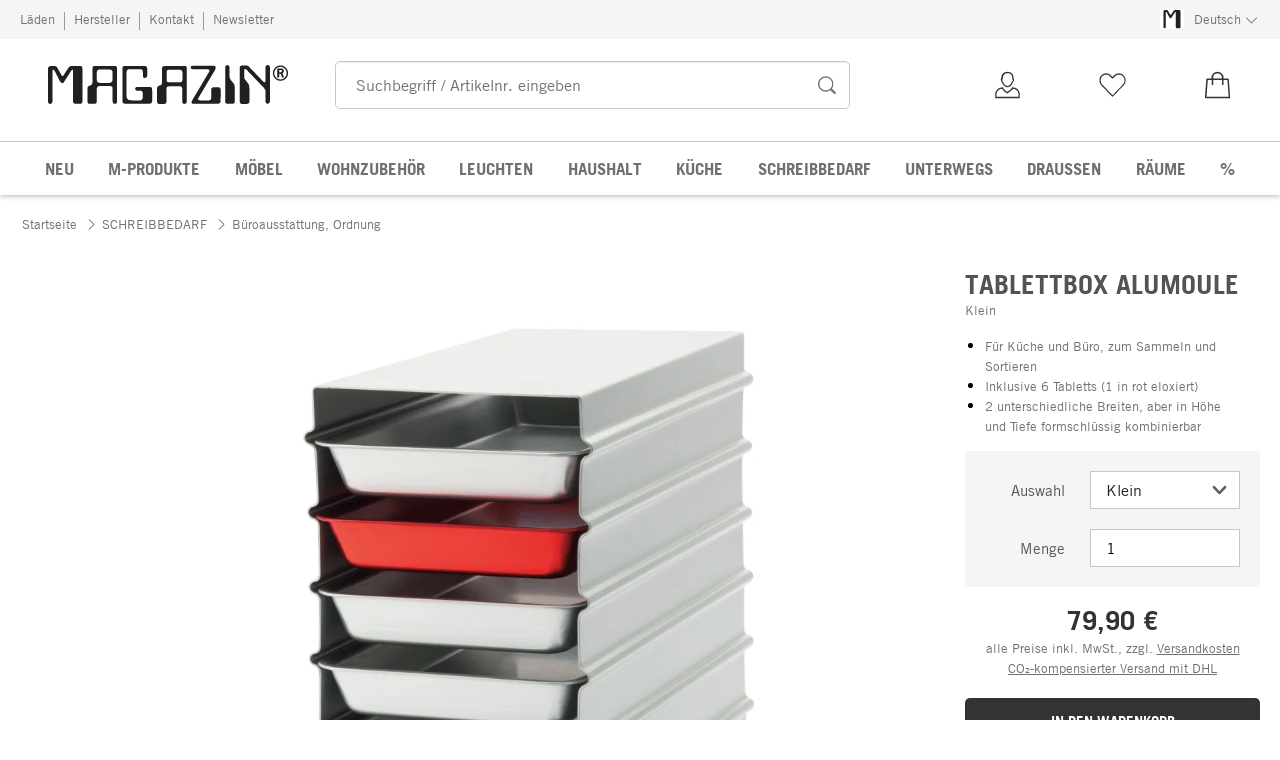

--- FILE ---
content_type: text/html; charset=utf-8
request_url: https://www.magazin.com/tablettbox-alumoule-a60789/
body_size: 43558
content:
<!DOCTYPE html>
      <html lang="de" class="mf-noscript render-web mf-mac_os ">
        <head>
          <!--# block name="defaultfallback" --><!--# endblock -->
          <meta charSet="utf-8" />
          <meta http-equiv="X-UA-Compatible" content="IE=edge" />
          <title data-react-helmet="true">Tablettbox Alumoule, Klein | MAGAZIN</title>
          <meta name="viewport" content="width=device-width, initial-scale=1" />
          <link rel="dns-prefetch" href="https://scripts.sirv.com" crossorigin />
          <link rel="dns-prefetch" href="https://assets.magazin.com" crossorigin />
          <link rel="preconnect" href="https://scripts.sirv.com" crossorigin />
          <link rel="preconnect" href="https://assets.magazin.com" crossorigin />
          <meta data-react-helmet="true" name="apple-mobile-web-app-title" content="MAGAZIN"/><meta data-react-helmet="true" name="application-name" content="MAGAZIN"/><meta data-react-helmet="true" name="msapplication-config" content="/sell/static/magazin/meta/browserconfig.xml"/><meta data-react-helmet="true" name="theme-color" content="#ffffff"/><meta data-react-helmet="true" name="description" content="Für Küche und Büro, zum Sammeln und Sortieren | Inklusive 6 Tabletts (1 in rot eloxiert) | 2 unterschiedliche Breiten, aber in Höhe und Tiefe formschlüssig kombinierbar"/><meta data-react-helmet="true" property="og:site_name" content="magazin"/><meta data-react-helmet="true" property="og:title" content="Tablettbox Alumoule, Klein | MAGAZIN"/><meta data-react-helmet="true" property="og:type" content="product"/><meta data-react-helmet="true" property="og:description" content="Für Küche und Büro, zum Sammeln und Sortieren | Inklusive 6 Tabletts (1 in rot eloxiert) | 2 unterschiedliche Breiten, aber in Höhe und Tiefe formschlüssig kombinierbar"/><meta data-react-helmet="true" property="og:url" content="https://www.magazin.com/tablettbox-alumoule-a60789/"/><meta data-react-helmet="true" property="og:image" content="https://assets.magazin.com/p/060/060789/60789_02.jpg/tablettbox-alumoule.jpg?profile=opengraph_mag"/><meta data-react-helmet="true" property="og:image:width" content="292"/><meta data-react-helmet="true" property="og:image:height" content="292"/><meta data-react-helmet="true" property="og:image" content="https://assets.magazin.com/p/060/060789/60789_04.jpg/tablettbox-alumoule.jpg?profile=opengraph_mag"/><meta data-react-helmet="true" property="og:image:width" content="292"/><meta data-react-helmet="true" property="og:image:height" content="292"/><meta data-react-helmet="true" property="og:image" content="https://assets.magazin.com/p/060/060789/60789_01.jpg/tablettbox-alumoule.jpg?profile=opengraph_mag"/><meta data-react-helmet="true" property="og:image:width" content="292"/><meta data-react-helmet="true" property="og:image:height" content="292"/><meta data-react-helmet="true" property="og:image" content="https://assets.magazin.com/p/060/060789/60789_03.jpg/tablettbox-alumoule.jpg?profile=opengraph_mag"/><meta data-react-helmet="true" property="og:image:width" content="292"/><meta data-react-helmet="true" property="og:image:height" content="292"/><meta data-react-helmet="true" property="og:image:width" content="600"/><meta data-react-helmet="true" property="og:image:height" content="600"/>
          <link data-react-helmet="true" rel="apple-touch-icon" sizes="180x180" href="/sell/static/magazin/meta/apple-touch-icon.png"/><link data-react-helmet="true" rel="icon" sizes="32x32" href="/sell/static/magazin/meta/favicon-32x32.png" type="image/png"/><link data-react-helmet="true" rel="icon" sizes="16x16" href="/sell/static/magazin/meta/favicon-16x16.png" type="image/png"/><link data-react-helmet="true" rel="manifest" href="/sell/static/magazin/meta/manifest.json"/><link data-react-helmet="true" rel="mask-icon" href="/sell/static/magazin/meta/safari-pinned-tab.svg" color="#005131"/><link data-react-helmet="true" rel="shortcut icon" href="/sell/static/magazin/meta/favicon.ico"/><link data-react-helmet="true" rel="canonical" href="/tablettbox-alumoule-a60789/"/><link data-react-helmet="true" rel="alternate" href="https://www.magazin.com/tablettbox-alumoule-a60789/" hreflang="de"/>
          <script data-react-helmet="true" type="application/ld+json">{"itemListElement":[{"position":1,"item":{"name":"Tablettbox Alumoule","@id":"/tablettbox-alumoule-a60789/"},"@type":"ListItem"}],"@context":"http://schema.org","@type":"BreadcrumbList"}</script><script data-react-helmet="true" type="application/ld+json">{"@context":"http://schema.org/","@type":"Product","@id":"1060789","alternateName":"Serien","name":"Tablettbox Alumoule, Klein","description":"Material: Aluminium, (rot) eloxiert KleinBox mit 6 Tabletts. Maße: Tablett: B 10 × T 20 × H 2 cm,Box: B 11 × T 20 × H 18 cmGewicht: 760 g","positiveNotes":{"@type":"ItemList","itemListElement":[{"@type":"ListItem","position":1,"name":"Für Küche und Büro, zum Sammeln und Sortieren"},{"@type":"ListItem","position":2,"name":"Inklusive 6 Tabletts (1 in rot eloxiert)"},{"@type":"ListItem","position":3,"name":"2 unterschiedliche Breiten, aber in Höhe und Tiefe formschlüssig kombinierbar"}]},"sku":"60789","category":"SCHREIBBEDARF>Büroausstattung, Ordnung","gtin13":"2050000611643","mpn":"181477-5g+1r","image":["https://assets.magazin.com/p/060/060789/60789_02.jpg/tablettbox-alumoule.jpg?profile=pdsmain_1500"],"countryOfOrigin":"Frankreich","material":[],"offers":[{"@type":"Offer","url":"/tablettbox-alumoule-a60789/","availability":"http://schema.org/InStock","itemCondition":"http://schema.org/NewCondition","price":"79.90","priceCurrency":"EUR","sku":"60789","seller":{"@type":"Organization","name":"Magazin"}}]}</script>
          
          <script>if(!!window.MSInputMethodContext && !!document.documentMode) {
  document.documentElement.classList.add('mf-ie11');
}</script>
          <link data-chunk="detail-page" rel="preload" as="style" href="/sell/static/magazin/detail-page.998fb80cda1cebcab3d1.css">
<link data-chunk="search" rel="preload" as="style" href="/sell/static/magazin/search.6e2d45b9a00e417c0cdf.css">
<link data-chunk="pages" rel="preload" as="style" href="/sell/static/magazin/pages.6fc5b8ae98ae84ed0bac.css">
<link data-chunk="pages" rel="preload" as="script" href="/sell/static/magazin/vendor-react.41e13b04760e9e33ef0f.js">
<link data-chunk="pages" rel="preload" as="script" href="/sell/static/magazin/pages.8f6ccc45abfa831a2841.js">
<link data-chunk="search" rel="preload" as="script" href="/sell/static/magazin/search.chunk.b2a7ac96d5d003061000.js">
<link data-chunk="detail-page" rel="preload" as="script" href="/sell/static/magazin/detail-page.chunk.88db8731558cc8a9eb31.js">
          <link data-chunk="pages" rel="stylesheet" href="/sell/static/magazin/pages.6fc5b8ae98ae84ed0bac.css">
<link data-chunk="search" rel="stylesheet" href="/sell/static/magazin/search.6e2d45b9a00e417c0cdf.css">
<link data-chunk="detail-page" rel="stylesheet" href="/sell/static/magazin/detail-page.998fb80cda1cebcab3d1.css">
          <script id="__LOADABLE_REQUIRED_CHUNKS__" type="application/json">[187,16]</script><script id="__LOADABLE_REQUIRED_CHUNKS___ext" type="application/json">{"namedChunks":["search","detail-page"]}</script>
<script async data-chunk="pages" src="/sell/static/magazin/vendor-react.41e13b04760e9e33ef0f.js"></script>
<script async data-chunk="pages" src="/sell/static/magazin/pages.8f6ccc45abfa831a2841.js"></script>
<script async data-chunk="search" src="/sell/static/magazin/search.chunk.b2a7ac96d5d003061000.js"></script>
<script async data-chunk="detail-page" src="/sell/static/magazin/detail-page.chunk.88db8731558cc8a9eb31.js"></script>
          <style>html { -webkit-text-size-adjust: 100%; }</style>
        </head>
        <body>
          <div id="sell-root"><div id="appRoot" class="mf-dNwSpWTV"><div class="visuallyHidden" aria-live="polite" aria-atomic="true"></div><div class="visuallyHidden" aria-live="assertive" aria-atomic="true"></div><span id="top" tabindex="-1"></span><a class="mf-KbPy1lFw" href="#content">Zum Inhalt springen</a><div class="root" data-test-offcanvas="true" data-test-offcanvas-state="false" headerText="Menü" headerCloseLabel="Schließen" country="[object Object]"><div class="mf-qXnCpCGF" role="dialog" aria-modal="true" aria-labelledby="offCanvasNavigationHeader"><header class="mf-oOwNyna5"><div class="mf-OCgsjEdI"><span id="offCanvasNavigationHeader" class="mf-hzTZR32z mf-K2EYXkQ8 mf-cUr2rXrq">Menü</span></div></header><div class="mf-cmF2Htqd"></div></div></div><div class="mf-n2BypCIo"><header class="mf-mslNP4J_" data-test-sell-header="true"><div class="mf-GZx5qB3M" data-test-sell-banner="true"><div class="mf-Vb9TM9T0"><div class="mf-W3GDP1Mf"><ul class="mf-dHEsJuMh"><li class="mf-CQIRYftm"><small class="mf-qTdvruCH"><a class="mf-voJwC7go" data-prio2="true" href="/laeden-c198308/">Läden</a></small></li><li class="mf-CQIRYftm"><small class="mf-qTdvruCH"><a class="mf-voJwC7go" data-prio2="true" href="/hersteller-magazin-c198272/">Hersteller</a></small></li><li class="mf-CQIRYftm"><small class="mf-qTdvruCH"><a class="mf-voJwC7go" data-prio2="true" href="/kontakt-c198319/">Kontakt</a></small></li><li class="mf-CQIRYftm"><small class="mf-qTdvruCH"><a class="mf-voJwC7go" data-prio2="true" href="/newsletter-abonnieren-c198799/">Newsletter</a></small></li></ul><div class="mf-EXsILk6a"><ul class="mf-dHEsJuMh"><li class="mf-CQIRYftm"><div class="mf-R9VMS9UO"><button class="mf-t0MGRtVR" type="button" id="menu-button-30892ba9-4956-46e5-9829-d901a584c9fc" aria-haspopup="true" aria-controls="menu-7f93451c-53fc-4b79-a0a6-97e05ceffae3" data-test-menu-button="true"><svg class="mf-MEaXz3ki mf-IAH9_FcL" viewBox="0 0 27 23" width="27" height="23"><rect fill="#FFFFFF" height="23" width="27"></rect><g><path fill="#231f20" d="M 3.9508075,20.812364 V 2.714886 c 0,-1.0279583 0.8385976,-1.4066798 1.5960407,-1.4878345 h 1.9747622 c 1.3255253,0 1.7042468,1.0820615 1.9206591,1.5419376 l 1.8936075,3.3543906 c 0.568082,1.0820615 0.892701,0.70334 1.40668,0.054103 l 2.46169,-3.8954214 c 0.568082,-0.919752 1.541937,-1.0279582 1.920658,-1.0279582 L 21.967131,1.2 c 0.973855,0 1.082061,1.3525769 1.082061,2.7051537 V 20.37954 c 0,2.055917 -1.352576,1.785402 -1.974761,1.785402 h -1.920659 c -0.973857,0 -1.271424,-0.784495 -1.325526,-1.352578 V 4.0674629 c 0,-1.3525769 -0.513979,-0.7844946 -1.136165,-0.054104 l -3.976575,6.2218541 c -0.568083,0.919753 -1.704247,0.270516 -2.11002,-0.4328242 L 7.4945589,3.7428445 C 7.251095,3.3100199 6.3042912,2.8501437 6.4395489,4.2568237 V 20.947622 C 6.2231366,22.462508 4.1131168,22.814178 3.9508075,20.812364 v 0"></path></g></svg><small class="mf-hzTZR32z mf-depXjb_l">Deutsch</small><span class="mf-SVGKzfR1"><svg class="mf-uhntC1Gy mf-vNJdx8BK" viewBox="0 0 15 15" width="24" height="24"><path d="M14.7,3.7c-0.3-0.3-0.7-0.3-1,0L7.5,9.9L1.2,3.7c-0.3-0.3-0.7-0.3-1,0C0,4,0,4.4,0.3,4.7L7,11.3c0.1,0.1,0.3,0.2,0.5,0.2c0,0,0,0,0,0c0,0,0,0,0,0c0.2,0,0.3-0.1,0.5-0.2l6.7-6.6C15,4.4,15,4,14.7,3.7z"></path></svg></span></button><ul class="mf-FuX_mGXf" id="menu-7f93451c-53fc-4b79-a0a6-97e05ceffae3" role="menu" aria-labelledby="menu-button-30892ba9-4956-46e5-9829-d901a584c9fc" data-test-menu-button-list="true"><li class="mf-mT87BChH" role="none"><a class="mf-bKwbXZiV" href="https://www.magazin.com" role="menuitem">Deutsch</a></li><li class="mf-mT87BChH" role="none"><a class="mf-bKwbXZiV" href="https://en.magazin.com" role="menuitem">Englisch</a></li></ul></div></li></ul></div></div></div></div><div class="mf-KEgbD2_n" data-test-sell-head-main="true"><div class="mf-ggCOddfa"><a href="/sitemap-c198295/" aria-haspopup="true" aria-expanded="false" aria-label="Menü" data-test-sell-menu-icon="true"><svg class="mf-uhntC1Gy mf-MhmRDaji" viewBox="0 0 28 28" width="24" height="24"><rect y="13.05" width="27.51" height="1.49"></rect><rect y="19.05" width="27.51" height="1.49"></rect><rect x="0.04" y="25.05" width="27.51" height="1.49"></rect><path d="M4.3,9L2.4,3.4h0V9h-1V2.3H3L4.9,7.6h0L6.8,2.3H8.4V9H7.3V3.4h0L5.3,9h-1Z" transform="translate(-0.2 -0.5)"></path><path d="M13.4,9H9.6V2.3h3.8V3.2H10.7V5h2.5V6H10.7V8.1h2.7V9Z" transform="translate(-0.2 -0.5)"></path><path d="M20,9H18.7L15.4,3.7h0V4c0,0.6.1,1.1,0.1,1.6V9h-1V2.3h1.3L19,7.6h0V2.3h1V9Z" transform="translate(-0.2 -0.5)"></path><path d="M26.6,2.3V6.6a2.77,2.77,0,0,1-.3,1.3,2,2,0,0,1-.9.9,3.19,3.19,0,0,1-1.4.3,2.35,2.35,0,0,1-1.9-.7,2.14,2.14,0,0,1-.7-1.8V2.3h1.1V6.5a1.34,1.34,0,0,0,.4,1.2,2.14,2.14,0,0,0,1.2.4,1.43,1.43,0,0,0,1.6-1.6V2.3h0.9Z" transform="translate(-0.2 -0.5)"></path><path d="M22.5,1A0.52,0.52,0,0,1,22.7.6a0.85,0.85,0,0,1,.8,0,0.48,0.48,0,0,1,.1.4,0.48,0.48,0,0,1-.1.4,0.48,0.48,0,0,1-.4.1,0.6,0.6,0,0,1-.4-0.1A0.34,0.34,0,0,1,22.5,1Zm1.8,0A0.52,0.52,0,0,1,24.5.6a0.85,0.85,0,0,1,.8,0,0.48,0.48,0,0,1,.1.4,0.52,0.52,0,0,1-.2.4,0.48,0.48,0,0,1-.4.1,0.6,0.6,0,0,1-.4-0.1A0.48,0.48,0,0,1,24.3,1Z" transform="translate(-0.2 -0.5)"></path></svg></a></div><div class="mf-bRtC8ksy"><div class="mf-xZH3FAgX"><a href="/" class="mf-b5WLenbj" data-test-sell-logo="true"><div class="mf-XtFYcKen"><svg xmlns="http://www.w3.org/2000/svg" viewBox="0 0 512 83" aria-label="Magazin Startseite"><path style="fill:#231f20;fill-rule:evenodd" d="m158.7 75.8 0-68.5c0-4.9 3.2-5.2 6.1-5.4l41.4 0c4.2 0 5.2 3.2 5.4 5.7l0 16.3c-3.4 5.4-7.6 4.2-8.8 1.5L202.3 13.5c0-4.2-4.2-4.7-6.9-4.7l-21.3 0c-6.6 0-6.6 5.9-6.6 9.6l0 47c0 9.6 6.6 9.9 12.3 9.9l16.7 0c5.4 0 5.6-5.9 5.6-7.9l0-9.1c-2.2-3.7-3.4-3.7-6.4-3.7l-6.4 0c-3.4 0-5.4-6.9 0.5-7.9l28 0c4.9 0 4.4 4.7 4.4 13.6l0 16.3c0 5.2-4.4 5.7-6.6 5.7l-51.3 0c-5.6 0-5.6-4.5-5.6-6.4l0 0M0 77.5 0 7.8C0 3.8 3.2 2.4 6.1 2.1l7.6 0c5.1 0 6.6 4.2 7.4 5.9L28.4 20.9c2.2 4.2 3.4 2.7 5.4 0.2L43.4 6.1c2.2-3.5 5.9-4 7.4-4L69.4 1.9c3.7 0 4.2 5.2 4.2 10.4l0 63.5c0 7.9-5.2 6.9-7.6 6.9l-7.4 0c-3.7 0-4.9-3-5.1-5.2l0-64.5c0-5.2-2-3-4.4-0.2L33.8 36.7c-2.2 3.5-6.6 1-8.1-1.7L13.7 11.7C12.8 10 9.1 8.3 9.6 13.7l0 64.3C8.8 83.9 0.7 85.2 0 77.5l0 0M84.4 78.2l0-29.9c0.2-3 2.9-4 5.9-4.7 3.2-1 4.2-4.4 4.4-5.9l0-30.9c0-4.9 5.2-4.9 7.1-4.9l41.4 0c4.4 0 4.2 4.9 4.2 6.4l0 69.7c0 5.7-9.6 7.4-9.6-1.2l0-26.2c0-4.4-2.7-5.9-4.9-5.7l-23.3 0c-4.7 0-5.4 4.2-5.6 6.9l0 26.2c0 4.4-3.7 4.7-6.1 4.7l-8.8 0c-3.2 0-4.7-1.5-4.7-4.5l0 0zm26.2-68.7 20.6 0c5.6 0 6.6 4 6.6 6.2l0 16.6c0 3.2-4.4 5.7-6.6 5.9l-18.9 0c-6.1 0-7.8-2.7-8.1-5.2l0-18.3c0-4.2 4.7-5.2 6.4-5.2l0 0M232.7 77.8l0-27.7c0-4.2 2.2-5.4 4.9-6.2 5.9-1.2 5.4-4.9 5.6-6.9l0-28.7c0-5.9 3.9-6.2 7.4-6.4l41.2 0c4.2-0.2 4.4 3.2 4.2 7.9l0 68.7c-1 6.7-10.1 4.9-9.6-0.2l0-26.2c0-7.2-3.7-6.7-6.1-6.7l-20.6 0c-6.4 0-7.1 2.7-7.1 6.2l0 26.5c0.2 4.9-3.7 4.9-6.4 4.9l-9.3 0c-3.4-0.5-4.2-2.5-4.2-5.2l0 0zm20.4-45.2 0-18.8c0-2.5 1.7-3.2 4.2-3.5l25 0c3.9 0 4.2 4.2 4.4 5.4l0 15.8c0 3.7-2.4 5.9-5.9 5.4l-22.3 0c-4.9 0-5.1-2.7-5.4-4.4l0 0M307.3 75.8l36.3-61.1c3.4-5.4-2.9-5.7-4.9-5.7l-30.2 0c-4.4 0-6.4-6.9 0-7.2l45.6 0c3.9 0 4.9 4.7 1.7 9.6l-35.1 59.1c-1 1.7-1.2 4.7 3.9 4.9l18.9 0c4.2 0 4.7-4.2 4.7-5.9l0-16.8c0-4.5 2.9-4.9 4.7-5.2l11.8 0c3.4 0 3.7 5.2 3.7 6.7l-0.2 24.2c0 2.7-3.7 4.2-8.3 4.2l-51.3-0.2c-2.7 0-2.9-3.7-1.2-6.7l0 0M378.1 77.1l0-71.7c-0.5-5.4 7.8-8.2 9.1-0.5l0.2 20.8c0.5 4 2 5.4 3.9 7.9 5.1 6.2 7.1 7.2 7.1 15.3l0 29.9c-0.5 2.7-2.2 3.7-5.6 3.5l-10.5 0c-3.7 0-4.2-2.2-4.2-5.2l0 0M409 77.6l0-72.7c0-3.5 4.2-3.7 5.6-3.7l8.3 0c4.7 0 4.9 1.5 6.9 3.5l29.2 30.4c4.2 4.2 4.9 0.2 4.9-1.5l0-27.9c0-7.7 9.6-7.2 9.6-0.5l0 71.9c-0.2 6.2-9.1 7.9-9.6 0.2l0-22.2c0-1.5-2.2-5.4-3.7-6.9L423.3 9.8c-4.7-3.7-4.7 1.2-4.7 2.7l0 14.3c0 2.2 0.5 2 1.7 4l7.1 9.1c1.7 2.2 2.2 6.9 2.2 9.6l0 28.7c0 4.5-5.1 4.7-7.1 4.7l-9.3 0c-3.7-0.7-3.9-4-4.2-5.4l0 0"></path><path style="fill:none;stroke-width:3;stroke:#231f20" d="m510.7 17.3c0 8.3-6.6 15-14.8 15-8.2 0-14.8-6.7-14.8-15 0-8.3 6.6-15 14.8-15 8.2 0 14.8 6.7 14.8 15z"></path><path style="fill:#231f20" d="m493.2 15.4 0-4.8 1.4 0c1.9 0 4.5-0.2 4.5 2.4 0 2.4-2.6 2.3-4.3 2.3l-1.7 0zm-3.9-8.1 0 19.4 3.9 0 0-8.1 2.9 0 3.5 8.1 4.1 0-3.8-8.9c2-0.8 3.3-2.8 3.3-4.9 0-2.5-1.7-5.7-6.2-5.7l-7.6 0"></path></svg></div></a></div></div><div class="mf-nVDdqQBA mf-o6nKlqlv"><div class="mf-foihCvPk" data-test-sell-search-box="true"><form method="GET" action="/suche/" role="search" data-test-sell-search-form="true"><div class="mf-rsjRM5E1"><div class="mf-a5uaQo1M"><label class="mf-iwiiAwA4" for="searchbar-db16160b-b262-482b-8a6b-7bc0d8e3f8f2">Suchbegriff / Artikelnr. eingeben</label><input aria-autocomplete="list" aria-controls="searchform-320b0bab-aa4a-4d20-86ca-2d636f764ab0" data-test-sell-search-input="true" id="searchbar-db16160b-b262-482b-8a6b-7bc0d8e3f8f2" autoComplete="off" class="mf-yNalz9TN" name="q" placeholder="Suchbegriff / Artikelnr. eingeben" type="text" value=""/><button class="mf-C1GbQQfw" type="submit" data-test-sell-search-input-submit="true"><span class="mf-pkuBFUqK"><svg class="mf-uhntC1Gy mf-v74eHooM alt" viewBox="0 -0.3 22 22" width="24" height="24" aria-label="Suchen"><title>Suchen</title><path d="M21.4,19.4l-4.3-4.3c0,0,0,0-0.1-0.1c1.1-1.6,1.8-3.5,1.8-5.5c0-5.2-4.2-9.4-9.4-9.4c-5.2,0-9.4,4.2-9.4,9.4c0,5.2,4.2,9.4,9.4,9.4c2.1,0,4-0.7,5.6-1.9c0,0,0,0,0,0l4.3,4.3c0.6,0.6,1.4,0.6,1.9,0.1l0.2-0.2C22.1,20.8,22,20,21.4,19.4zM1.7,9.5c0-4.3,3.5-7.8,7.8-7.8s7.8,3.5,7.8,7.8c0,4.3-3.5,7.8-7.8,7.8S1.7,13.9,1.7,9.5z"></path></svg></span></button></div></div><div class="mf-tR_jqUZN mf-G7LAUrYP" id="searchform-320b0bab-aa4a-4d20-86ca-2d636f764ab0" data-test-sell-search-history-container="true"></div><div class="mf-bzs0GGov mf-G7LAUrYP" id="searchform-320b0bab-aa4a-4d20-86ca-2d636f764ab0" data-test-sell-search-suggestions-container="true"></div></form></div></div><div class="mf-Br8NGPey" data-test-sell-my-account="true"><a data-test-stelar-header-account="inactive" class="mf-XxB6hJM2" href="/kundenkonto"><svg viewBox="0 0 36 36" width="36" height="36" class="mf-zmM43d3w"><path d="M4.9 32v-.7c0-1 0-4.3.2-5 1.5-5.1 5.8-5.6 7.3-5.8l.9-.1.1.7c.1.6 2 2.8 4.3 4.2 2.6-1.6 4.8-3.6 4.9-4.2l.1-.7.9.1c1.7.2 5.8.6 7.3 5.8.2.7.2 4 .2 5v.7H4.9zm7.3-10c-1.5.2-4.6.9-5.7 4.7-.1.3-.1 2.1-.1 3.8h23.2c0-1.7 0-3.5-.1-3.8-1.1-3.9-4-4.5-5.7-4.7-1 1.6-4.2 3.9-5.8 4.8l-.3.2-.4-.2c-1.7-1-4.3-3.3-5.1-4.8zm5.7-1.6c-.6 0-1.1-.1-1.5-.3-.7-.3-1.3-.7-2-1.3-1-1-1.8-2.3-2.4-3.8-.4-.1-.8-.9-1-1.9-.1-.8-.1-1.6.2-2l.2-.2c0-.5.1-2.6.8-3.8 1.1-2.1 3.5-3.2 6.4-3 3.6.2 5.7 2.6 5.8 6.2v.7c.4.3.6 1.1.4 2.2-.2.9-.6 1.7-1 1.9-.5 1.4-1.4 2.8-2.3 3.7-.6.6-1.3 1-2 1.3-.6.2-1.1.3-1.6.3zm-4.7-6.2l.1.2c.5 1.6 1.4 3 2.5 3.8.7.5 1.4.8 2.1.8.8 0 1.5-.3 2.2-.8 1.1-.8 2-2.2 2.5-3.8l.1-.2.2.2h.1s.1 0 .1-.1c.2-.2.4-.6.5-1 .1-.7 0-1.2-.2-1.2h-.1l-.3.3V12c0-3.2-.2-4-1.3-5.2-1.6-1.8-5-1.4-6.2-.7s-2.6 2.2-2.4 5.6v.5l-.4-.2h-.1c-.3.1-.3.8-.2 1.2.1.9.5 1.1.6 1.1l.2-.1z"></path></svg><span class="mf-tLdJ5iC5">Kundenkonto</span></a></div><div class="mf-nxOFCFC1" data-test-sell-mini-notepad="true"><a data-test-stelar-header-wishlist="inactive" class="mf-XxB6hJM2" href="/merkliste"><svg viewBox="0 0 36 36" width="36" height="36" class="mf-zmM43d3w"><path d="M18.1 30.43782c-.2 0-.4-.1-.5-.2l-11.4-11.8c-2.8-2.9-2.8-7.7 0-10.6 1.4-1.4 3.2-2.2 5.1-2.2s3.8.8 5.1 2.2l1.6 1.7 1.6-1.7c1.4-1.4 3.2-2.2 5.1-2.2s3.8.8 5.1 2.2c2.8 2.9 2.8 7.7 0 10.6l-11.4 11.8c0 .2-.1.2-.3.2zm-6.8-23.4c-1.6 0-3 .6-4.2 1.8-2.3 2.4-2.3 6.3 0 8.7l11 11.3 10.9-11.3c2.3-2.4 2.3-6.3 0-8.7-1.1-1.2-2.6-1.8-4.2-1.8s-3 .6-4.2 1.8l-2.1 2.2c-.1.1-.3.2-.5.2s-.4-.1-.5-.2l-2.1-2.2c-1-1.2-2.5-1.8-4.1-1.8z"></path></svg><span class="mf-tLdJ5iC5">Merkliste</span></a></div><div class="mf-u1uFIXXK" data-test-sell-mini-cart="true"><a data-test-stelar-header-basket="inactive" class="mf-XxB6hJM2 mf-dwhno6_x" href="/warenkorb"><svg viewBox="0 0 36 36" width="36" height="36" class="mf-zmM43d3w"><path d="M18 4.03782c-3.5 0-6.3 3-6.3 5.6v1.6H6.9c-.4 0-.8.3-.8.6l-1.4 19.4c0 .4.4.7.8.7h25.1c.5 0 .9-.3.8-.7l-1.4-19.4c0-.3-.4-.6-.8-.6h-4.8v-1.6c-.1-2.7-2.9-5.6-6.4-5.6zm0 1.6c2.6 0 4.6 2 4.6 4v1.6h-9.2v-1.6c0-2 2-4 4.6-4zm-10.3 7.2h4.1v5.1h1.7v-5.1h9.2v5.1h1.7v-5.1h4.1l1.3 17.6H6.4l1.3-17.6z"></path></svg><span class="mf-tLdJ5iC5">0,00 €</span></a></div><div class="mf-uNeZULYn" data-test-sell-navigation="true"><nav data-test-sell-flyout-navigation="true" aria-label="Hauptmenü" class=""><ul class="mf-m1HFoIcf mf-jkWbEZQT"><li class="mf-iWiTubR4 mf-ROjBedtm"><div class="mf-n4wx1oEW"><a data-test-sell-flyout-toplevellink="true" href="/neuheiten-c198326/" class="mf-IccViCLe"><span>NEU</span></a></div></li><li class="mf-iWiTubR4 mf-ROjBedtm"><div class="mf-n4wx1oEW"><a data-test-sell-flyout-toplevellink="true" href="/magazin-produkte-c198151/" class="mf-IccViCLe"><span>M-PRODUKTE</span></a></div></li><li class="mf-iWiTubR4 mf-ROjBedtm"><div class="mf-n4wx1oEW"><a data-test-sell-flyout-toplevellink="true" href="/moebel-c194738/" class="mf-IccViCLe"><span>MÖBEL</span></a></div></li><li class="mf-iWiTubR4 mf-ROjBedtm"><div class="mf-n4wx1oEW"><a data-test-sell-flyout-toplevellink="true" href="/wohnzubehoer-c198080/" class="mf-IccViCLe"><span>WOHNZUBEHÖR</span></a></div></li><li class="mf-iWiTubR4 mf-ROjBedtm"><div class="mf-n4wx1oEW"><a data-test-sell-flyout-toplevellink="true" href="/leuchten-c194750/" class="mf-IccViCLe"><span>LEUCHTEN</span></a></div></li><li class="mf-iWiTubR4 mf-ROjBedtm"><div class="mf-n4wx1oEW"><a data-test-sell-flyout-toplevellink="true" href="/haushalt-c194752/" class="mf-IccViCLe"><span>HAUSHALT</span></a></div></li><li class="mf-iWiTubR4 mf-ROjBedtm"><div class="mf-n4wx1oEW"><a data-test-sell-flyout-toplevellink="true" href="/kueche-c194759/" class="mf-IccViCLe"><span>KÜCHE</span></a></div></li><li class="mf-iWiTubR4 mf-ROjBedtm"><div class="mf-n4wx1oEW"><a data-test-sell-flyout-toplevellink="true" href="/schreibbedarf-c194761/" class="mf-IccViCLe"><span>SCHREIBBEDARF</span></a></div></li><li class="mf-iWiTubR4 mf-ROjBedtm"><div class="mf-n4wx1oEW"><a data-test-sell-flyout-toplevellink="true" href="/unterwegs-c194755/" class="mf-IccViCLe"><span>UNTERWEGS</span></a></div></li><li class="mf-iWiTubR4 mf-ROjBedtm"><div class="mf-n4wx1oEW"><a data-test-sell-flyout-toplevellink="true" href="/draussen-c198349/" class="mf-IccViCLe"><span>DRAUSSEN</span></a></div></li><li class="mf-iWiTubR4 mf-ROjBedtm"><div class="mf-n4wx1oEW"><a data-test-sell-flyout-toplevellink="true" href="/raeume-c198420/" class="mf-IccViCLe"><span>RÄUME</span></a></div></li><li class="mf-iWiTubR4 mf-ROjBedtm"><div class="mf-n4wx1oEW"><a data-test-sell-flyout-toplevellink="true" href="/angebote-c194187/" class="mf-IccViCLe"><span>%</span></a></div></li></ul></nav></div><div class="mf-nVDdqQBA mf-ysJcJa72"><div class="mf-foihCvPk" data-test-sell-search-box="true"><form method="GET" action="/suche/" role="search" data-test-sell-search-form="true"><div class="mf-rsjRM5E1"><div class="mf-a5uaQo1M"><label class="mf-iwiiAwA4" for="searchbar-89496ec1-2b02-44f1-9805-406648c99392">Suchbegriff / Artikelnr. eingeben</label><input aria-autocomplete="list" aria-controls="searchform-9044fc91-f28f-46c4-beee-1603924fa082" data-test-sell-search-input="true" id="searchbar-89496ec1-2b02-44f1-9805-406648c99392" autoComplete="off" class="mf-yNalz9TN" name="q" placeholder="Suchbegriff / Artikelnr. eingeben" type="text" value=""/><button class="mf-C1GbQQfw" type="submit" data-test-sell-search-input-submit="true"><span class="mf-pkuBFUqK"><svg class="mf-uhntC1Gy mf-v74eHooM alt" viewBox="0 -0.3 22 22" width="24" height="24" aria-label="Suchen"><title>Suchen</title><path d="M21.4,19.4l-4.3-4.3c0,0,0,0-0.1-0.1c1.1-1.6,1.8-3.5,1.8-5.5c0-5.2-4.2-9.4-9.4-9.4c-5.2,0-9.4,4.2-9.4,9.4c0,5.2,4.2,9.4,9.4,9.4c2.1,0,4-0.7,5.6-1.9c0,0,0,0,0,0l4.3,4.3c0.6,0.6,1.4,0.6,1.9,0.1l0.2-0.2C22.1,20.8,22,20,21.4,19.4zM1.7,9.5c0-4.3,3.5-7.8,7.8-7.8s7.8,3.5,7.8,7.8c0,4.3-3.5,7.8-7.8,7.8S1.7,13.9,1.7,9.5z"></path></svg></span></button></div></div><div class="mf-tR_jqUZN mf-G7LAUrYP" id="searchform-9044fc91-f28f-46c4-beee-1603924fa082" data-test-sell-search-history-container="true"></div><div class="mf-bzs0GGov mf-G7LAUrYP" id="searchform-9044fc91-f28f-46c4-beee-1603924fa082" data-test-sell-search-suggestions-container="true"></div></form></div></div></div></header><div><div aria-hidden="true" class="mf-ceZ3vJ2p" data-test-stelar-overlay-background="true"></div><div aria-hidden="true" class="mf-mYCtuieo"><div class="mf-_qrDIOj3" aria-hidden="true"></div></div></div><div class="mf-ssY_ApUE"><div data-test-sell-detail-page="true"><div class="mf-lcPi8Yx_" data-test-sell-breadcrumb="true"><nav aria-label="Breadcrumb" class="mf-vIdadmGd"><ul class="mf-UgpUpkcn"><li class="mf-_6ZPSxXi"><small class="mf-hzTZR32z mf-depXjb_l"><span class="mf-h_EFCIsy"><a class="" data-prio2="true" href="/" rel="index">Startseite</a></span></small></li><li class="mf-_6ZPSxXi mf-HoynF8iN"><small class="mf-hzTZR32z mf-depXjb_l"><span class="mf-h_EFCIsy"><span class="mf-kYqP7xpa"><svg class="mf-uhntC1Gy mf-vNJdx8BK" viewBox="0 0 12 22" width="24" height="24"><path d="M11.3,10.3L11.3,10.3L1.7,0.7c-0.3-0.3-0.7-0.3-1,0L0.7,0.8c-0.3,0.3-0.3,0.7,0,1L9.9,11l-9.2,9.2c-0.3,0.3-0.3,0.7,0,1l0.1,0.1c0.3,0.3,0.7,0.3,1,0l9.6-9.6v0c0.2-0.2,0.3-0.4,0.3-0.7l0-0.1C11.6,10.7,11.5,10.5,11.3,10.3z"></path></svg></span><a class="" data-prio2="true" href="/schreibbedarf-c194761/" rel="up up">SCHREIBBEDARF</a></span></small></li><li class="mf-_6ZPSxXi"><small class="mf-hzTZR32z mf-depXjb_l"><span class="mf-h_EFCIsy"><span class="mf-kYqP7xpa"><svg class="mf-uhntC1Gy mf-vNJdx8BK" viewBox="0 0 12 22" width="24" height="24"><path d="M11.3,10.3L11.3,10.3L1.7,0.7c-0.3-0.3-0.7-0.3-1,0L0.7,0.8c-0.3,0.3-0.3,0.7,0,1L9.9,11l-9.2,9.2c-0.3,0.3-0.3,0.7,0,1l0.1,0.1c0.3,0.3,0.7,0.3,1,0l9.6-9.6v0c0.2-0.2,0.3-0.4,0.3-0.7l0-0.1C11.6,10.7,11.5,10.5,11.3,10.3z"></path></svg></span><a class="" data-prio2="true" href="/bueroausstattung-ordnung-c198145/" rel="up">Büroausstattung, Ordnung</a></span></small></li></ul></nav></div><main id="content"><div class="mf-_6jWb5cv"><div class="mf-wpeau5Ou"><div class="mf-VrBMa6qk mf-d6Ah7w2G"><div><span class="mf-hzTZR32z mf-xPuHr8aN"></span></div><div><h1 class="mf-BksdUEaq mf-ik8nEiGN mf-JbTVYPa1">Tablettbox Alumoule</h1></div><div><small class="mf-hzTZR32z mf-depXjb_l">Klein</small></div></div><div data-test-sell-product-images-container="true" class="mf-m5mmK8_J mf-VerpgM85"><div class="mf-Tr43BlAG"><div class="pdp-gallery-container"><div class="pdp-gallery-thumbnails"></div><div class="mf-z6sOialy"><div class="pdp-gallery-placeholder"><img id="firstImage" class="mf-wDiEPHdo mf-LagpPV4x" src="https://assets.magazin.com/p/060/060789/60789_02.jpg/tablettbox-alumoule.jpg?profile=pdsmain_150" alt="Tablettbox Alumoule Klein" srcSet="https://assets.magazin.com/p/060/060789/60789_02.jpg/tablettbox-alumoule.jpg?profile=pdsmain_150 150w, https://assets.magazin.com/p/060/060789/60789_02.jpg/tablettbox-alumoule.jpg?profile=pdsmain_200 200w, https://assets.magazin.com/p/060/060789/60789_02.jpg/tablettbox-alumoule.jpg?profile=pdsmain_300 300w, https://assets.magazin.com/p/060/060789/60789_02.jpg/tablettbox-alumoule.jpg?profile=pdsmain_400 400w, https://assets.magazin.com/p/060/060789/60789_02.jpg/tablettbox-alumoule.jpg?profile=pdsmain_500 500w, https://assets.magazin.com/p/060/060789/60789_02.jpg/tablettbox-alumoule.jpg?profile=pdsmain_750 750w, https://assets.magazin.com/p/060/060789/60789_02.jpg/tablettbox-alumoule.jpg?profile=pdsmain_1000 1000w"/></div></div></div></div></div></div><div class="mf-GVbu7Vq7"><div class="mf-VrBMa6qk mf-s4OOcX4u"><div><span class="mf-hzTZR32z mf-xPuHr8aN"></span></div><div><h1 class="mf-BksdUEaq mf-ik8nEiGN mf-JbTVYPa1">Tablettbox Alumoule</h1></div><div><small class="mf-hzTZR32z mf-depXjb_l">Klein</small></div></div><div class="mf-x4bXFBYS"><ul class="mf-zairNCA8"><li><small class="mf-hzTZR32z mf-depXjb_l">Für Küche und Büro, zum Sammeln und Sortieren</small></li><li><small class="mf-hzTZR32z mf-depXjb_l">Inklusive 6 Tabletts (1 in rot eloxiert)</small></li><li><small class="mf-hzTZR32z mf-depXjb_l">2 unterschiedliche Breiten, aber in Höhe und Tiefe formschlüssig kombinierbar</small></li></ul></div><div data-test-sell-detail-order-form="true"><form method="post" action="/api/ase/checkout/shared/public/basket/lineitem"><div class="mf-nz3a8JDF"><div class="root" data-test-sell-variant-selection="true"><div class="mf-TjD0laEr mf-zspFJtCK"><div class="mf-XQ1jfv7H mf-Y6P0mxuF"><label class="mf-vcCLopRt" for="articleSelection">Auswahl<!-- --> </label></div><div class="mf-XQ1jfv7H mf-l5kdJL2l"><div class="mf-ubJkoJkU"><select class="mf-C1KOShMV" id="articleSelection" name="articleNumber"><option value="60789" selected="">Klein</option><option value="60790">Groß</option></select></div></div></div></div><div data-test-sell-product-quantity="true"><div class="mf-TjD0laEr mf-zspFJtCK"><div class="mf-XQ1jfv7H mf-Y6P0mxuF"><label class="mf-vcCLopRt" for="quantity">Menge<!-- --> </label></div><div class="mf-XQ1jfv7H mf-l5kdJL2l"><div class="mf-ubJkoJkU"><input autoComplete="off" class="mf-CvWaIlON" id="quantity" type="text" name="quantity" inputMode="decimal" value="1"/></div></div></div></div></div><div class="mf-ofNceV_n mf-kmiGpUyc mf-PKUb3wBg"><span data-test-stelar-price-price="true" class="mf-GK2HYizn mf-PKUb3wBg">79,90 €</span><span class="mf-FqIPrsxP"><small data-test-stelar-price-vatandshippingnote="true" class="mf-hzTZR32z mf-depXjb_l"><span>alle Preise inkl. MwSt., zzgl.<!-- --> <a rel="nofollow" href="/versandkosten-c198302/" data-test-sell-shipping-link="true">Versandkosten</a></span></small></span></div><div class="mf-Ep3jfsTg"><small class="mf-hzTZR32z mf-depXjb_l"><a href="/versandkosten-c198302/">CO₂-kompensierter Versand mit DHL</a></small></div><div class="mf-BWbyTdnJ"><button data-test-sell-addtocart-button="true" type="submit" class="mf-rvAP3Son icon mf-ZmS4NhbR mf-cX7x8Qlh mf-WV1dkIrz"><span class="mf-lHzPz8TD mf-UpvG29mB"><span class="mf-Cgu7oVHj"><span class="mf-VzsSgLBg mf-U4rmO5KB"><svg class="mf-uhntC1Gy mf-fuwn4nBk" viewBox="0 0 36 36" width="24" height="24"><path d="M18 4.03782c-3.5 0-6.3 3-6.3 5.6v1.6H6.9c-.4 0-.8.3-.8.6l-1.4 19.4c0 .4.4.7.8.7h25.1c.5 0 .9-.3.8-.7l-1.4-19.4c0-.3-.4-.6-.8-.6h-4.8v-1.6c-.1-2.7-2.9-5.6-6.4-5.6zm0 1.6c2.6 0 4.6 2 4.6 4v1.6h-9.2v-1.6c0-2 2-4 4.6-4zm-10.3 7.2h4.1v5.1h1.7v-5.1h9.2v5.1h1.7v-5.1h4.1l1.3 17.6H6.4l1.3-17.6z"></path></svg></span> <span data-test-text="true">In den Warenkorb</span></span></span></button></div><input type="hidden" id="target" name="target" value="/tablettbox-alumoule-a60789/"/></form></div><div class="mf-rsbvl1Is"><form method="post" action="/api/ase/checkout/shared/public/wishlist/add"><button data-test-sell-addtonotepad-button="true" type="submit" class="mf-rvAP3Son icon mf-ZmS4NhbR mf-mwtgOluS mf-WV1dkIrz"><span class="mf-lHzPz8TD mf-UpvG29mB"><span class="mf-Cgu7oVHj"><span class="mf-VzsSgLBg mf-csje5z9r"><svg class="mf-uhntC1Gy mf-fuwn4nBk" viewBox="0 0 36 36" width="24" height="24"><path d="M18.1,33.6c-0.3,0-0.5-0.1-0.6-0.3L3.1,18.5c-3.5-3.7-3.5-9.7,0-13.3c1.8-1.8,4-2.8,6.4-2.8s4.8,1,6.4,2.8l2,2.1l2-2.1 c1.8-1.8,4-2.8,6.4-2.8s4.8,1,6.4,2.8c3.5,3.7,3.5,9.7,0,13.3L18.5,33.4C18.5,33.6,18.4,33.6,18.1,33.6z M9.6,4.2 c-2,0-3.8,0.8-5.3,2.3c-2.9,3-2.9,7.9,0,11l13.8,14.2l13.7-14.2c2.9-3,2.9-7.9,0-11c-1.4-1.5-3.3-2.3-5.3-2.3s-3.8,0.8-5.3,2.3 l-2.6,2.8c-0.1,0.1-0.4,0.3-0.6,0.3c-0.3,0-0.5-0.1-0.6-0.3l-2.6-2.8C13.5,4.9,11.6,4.2,9.6,4.2z"></path></svg></span> <span data-test-text="true">Merken</span></span></span></button><input type="hidden" id="target" name="target" value="/tablettbox-alumoule-a60789/"/><input type="hidden" id="stockKeepingUnitCode" name="stockKeepingUnitCode" value="60789"/></form></div><div class="mf-lVAohRZY"><div><div data-test-stelar-availability-texts="true"><small class="mf-hzTZR32z mf-depXjb_l mf-NJ19oVFq mf-ty2FdwiO">Vorrätig</small><small class="mf-hzTZR32z mf-depXjb_l">, <!-- -->Lieferung in 2-3 Werktagen</small></div></div><div class="mf-OC1Lu3kW"><button data-test-sell-button-warehouse-availabilities="true" type="submit" class="mf-rvAP3Son mf-ZmS4NhbR mf-mwtgOluS mf-WV1dkIrz"><span class="mf-lHzPz8TD"><span class="mf-UpvG29mB">Verfügbarkeit im Laden</span></span></button></div></div><div><div aria-hidden="true" class="mf-ceZ3vJ2p" data-test-stelar-overlay-background="true"></div><div aria-hidden="true" class="mf-mYCtuieo"><div aria-hidden="true" class="mf-l1dU3rRI"></div></div></div></div></div><div data-test-sell-stripes-container="true"><div class="mf-uaUFPsGF mf-ZZ4aT34A"><div class="mf-wTyCDcHM mf-S93pkr9H"><div class="mf-ikIk0Ikq"><div class="mf-hfpC54eq mf-RndWBz07"><div data-test-sell-stripe-common-info="true"><h2 class="mf-BksdUEaq mf-I9vADH5P mf-Xkf4V7Gp">Allgemeine Informationen</h2><div class="mf-iGqe3gvU"><div data-test-sell-stripe-info-text="true"><div class="mf-Zio54RG4"><p>Für die Aufbewahrung und den Transport von Präzisionswerkzeugen wurde ALUMOULE eigentlich erdacht. Wir nutzen um: Die ausgeformten Tabletts finden in Küche und Büro, beim Sammler und Sortierer vielfältige Anwendung. </p></div></div></div><div class="mf-iGqe3gvU"><div data-test-sell-stripe-info-text="true"><div class="mf-Zio54RG4"><p>Sie werden aus eloxiertem Aluminium in zwei verschiedenen Größen und zweckmäßigen Formaten gefertigt. Wir liefern die Box jeweils ausgestattet mit sechs Tabletts. Das rot eloxierte Teil lässt dabei die ganz wichtigen Utensilien vermuten. Die Tabletts laufen leichtgängig in den ausgeformten Führungen der Boxen. Die angebotenen Formate unterscheiden sich nur in der Breite und lassen sich in Höhe und Tiefe formschlüssig miteinander kombinieren.</p></div></div></div><div class="mf-iGqe3gvU"><div data-test-sell-stripe-info-text="true"><div class="mf-Zio54RG4"><p>Exklusiv für MAGAZIN produziert.</p></div></div></div></div></div><div class="mf-yTNvGnPe"><div class="mf-V4syoPOX"><div class="mf-RHX0YYwN"><div data-test-sell-stripe-variant-info="true"><h2 class="mf-BksdUEaq mf-I9vADH5P mf-Xkf4V7Gp">Produktinformation</h2><p class="mf-jQy6Jzto mf-knuVLtep"><span>Artikelnummer<!-- --> <!-- -->60789</span></p><div class="mf-vgAHLyoq"><ul class="mf-zairNCA8"><li><small class="mf-hzTZR32z mf-depXjb_l">Für Küche und Büro, zum Sammeln und Sortieren</small></li><li><small class="mf-hzTZR32z mf-depXjb_l">Inklusive 6 Tabletts (1 in rot eloxiert)</small></li><li><small class="mf-hzTZR32z mf-depXjb_l">2 unterschiedliche Breiten, aber in Höhe und Tiefe formschlüssig kombinierbar</small></li></ul></div><div class="mf-ndZUET4_"><div class="mf-Zio54RG4"><p><b>Material:</b> Aluminium, (rot) eloxiert</p></div></div><div class="mf-WuNBx_Ct"><div class="mf-Zio54RG4"><p><b>Klein<br /></b>Box mit 6 Tabletts. <br /><b>Maße: </b>Tablett: B 10 × T 20 × H 2 cm,Box: B 11 × T 20 × H 18 cm<br /><b>Gewicht:</b> 760 g</p></div></div></div></div><div class="mf-RHX0YYwN"><div><h2 class="mf-BksdUEaq mf-yrWF598N mf-Xkf4V7Gp">Frage zum Produkt</h2><p class="mf-jQy6Jzto"><span>Sie haben eine Frage zu diesem Produkt? Gerne können Sie die Frage hier stellen. Es öffnet sich Ihr E-Mail-Programm.</span></p><div class="mf-tixzQ_fE"><a data-test-sell-product-question-button="true" class="mf-rvAP3Son mf-mwtgOluS mf-WV1dkIrz" href="mailto:info@magazin.com?subject=Produktfrage%20zu%20[Tablettbox%20Alumoule,%20Klein]%20[60789]"><span class="mf-lHzPz8TD"><span class="mf-UpvG29mB">Frage stellen</span></span></a></div></div></div></div></div></div></div></div><div data-test-sell-outfit-stripe="true"><div class="mf-pWo5Y5hC"><h2 class="mf-vV4CUvBH mf-aypK20Jq">Passend kombiniert</h2></div><div class="mf-uaUFPsGF mf-ZZ4aT34A"><div class="mf-wTyCDcHM mf-IlzDAfUy mf-suNTY6Z7"><div class="mf-dXHSe_h4" data-test-main-image="true"><div class="mf-atcPf7cE"><div class="mf-RDTsXoT0"></div><img class="mf-ifazIeel" src="https://assets.magazin.com/p/060/060789/60789_04.jpg/?profile=pdsmain_32" alt=""/><img class="mf-AWz32oIh" src="https://assets.magazin.com/p/060/060789/60789_04.jpg/?profile=pdsmain_750" srcSet="https://assets.magazin.com/p/060/060789/60789_04.jpg/?profile=pdsmain_150 150w, https://assets.magazin.com/p/060/060789/60789_04.jpg/?profile=pdsmain_200 200w, https://assets.magazin.com/p/060/060789/60789_04.jpg/?profile=pdsmain_300 300w, https://assets.magazin.com/p/060/060789/60789_04.jpg/?profile=pdsmain_400 400w, https://assets.magazin.com/p/060/060789/60789_04.jpg/?profile=pdsmain_500 500w, https://assets.magazin.com/p/060/060789/60789_04.jpg/?profile=pdsmain_750 750w, https://assets.magazin.com/p/060/060789/60789_04.jpg/?profile=pdsmain_1000 1000w" alt="Beispiel-Outfit" sizes="(min-width: 1500px) 460px, (min-width: 1250px) 30vw, (min-width: 1000px) 33.33vw, (min-width: 750px) 46vw, (min-width: 500px) 83.33vw, 100vw"/></div></div></div><div class="mf-wTyCDcHM mf-IlzDAfUy mf-suNTY6Z7"><div class="mf-smeuBEHN" data-test-products="true"><div class="mf-fKcFNuTe"><ul class="mf-FvHFgvJG"><li class="mf-wlfmDo8d"><div class="mf-asuU9UxH mf-r0m8A6uk" data-test-sell-product-tile="true"><div class="mf-sMxzgxyg"><a href="/tablettbox-alumoule-a60789/" class="mf-OjkWKS5C" data-test-sell-product-link="true"><div class="mf-cjhOdo_Q"><div class="mf-vlkQ2h7P"><div class="lazyload-wrapper "><div class="mf-atcPf7cE"><div class="mf-RDTsXoT0"></div><img class="mf-ifazIeel" src="https://assets.magazin.com/p/060/060789/60789_02.jpg/tablettbox-alumoule.jpg?profile=produktliste_32" alt=""/><img data-test-sell-product-image="true" class="mf-AWz32oIh" src="[data-uri]" alt="Tablettbox Alumoule"/></div></div></div><div class="mf-krPYctsE"><div class="mf-xTp9SX2F"><div class="mf-KU7to_VU"></div><div class="mf-CMPOF6uN mf-H1me3mBZ"><span data-test-sell-product-name="true" class="mf-hzTZR32z mf-cUr2rXrq">Tablettbox Alumoule</span></div><div class="mf-ofNceV_n mf-kmiGpUyc mf-fBmnEgPy"><span data-test-stelar-price-price="true" class="mf-GK2HYizn mf-fBmnEgPy">79,90 €</span></div><div class="mf-mhiCDvcv"><span data-test-sell-product-additional-variants="true" class="mf-hzTZR32z mf-cUr2rXrq">+ weitere Varianten</span></div></div></div></div></a></div></div></li></ul></div></div></div></div></div><div class="mf-uaUFPsGF mf-ZZ4aT34A"><div class="mf-wTyCDcHM mf-S93pkr9H"><div class="mf-jZdNy0Fk" data-test-sell-stripe-recommendations="true" data-epoq-widget-id="pds"></div></div></div><div class="mf-uaUFPsGF mf-ZZ4aT34A mf-NwX4YTXa"><div class="mf-wTyCDcHM mf-IlzDAfUy mf-rOHXlJkI"><div class="mf-xXz7uAsL" data-test-sell-detail-teaser="true"><div class="mf-JndbHCF2"><div class="mf-zXqoOvNy mf-Flvl_uou"><div style="padding-top:100%" class="mf-X5FUKnqN mf-KdO4A5QZ"></div><picture><img class="mf-IEYS_5r0" src="https://assets.magazin.com/c/pds-teaser/PDS_ServiceTeaser_Magazin.jpg?profile=kurator_32" alt="" aria-hidden="true"/></picture><picture><img class="mf-sFDDNkwU" src="https://assets.magazin.com/c/pds-teaser/PDS_ServiceTeaser_Magazin.jpg?profile=kurator_1250" srcSet="https://assets.magazin.com/c/pds-teaser/PDS_ServiceTeaser_Magazin.jpg?profile=kurator_150 150w, https://assets.magazin.com/c/pds-teaser/PDS_ServiceTeaser_Magazin.jpg?profile=kurator_200 200w, https://assets.magazin.com/c/pds-teaser/PDS_ServiceTeaser_Magazin.jpg?profile=kurator_300 300w, https://assets.magazin.com/c/pds-teaser/PDS_ServiceTeaser_Magazin.jpg?profile=kurator_400 400w, https://assets.magazin.com/c/pds-teaser/PDS_ServiceTeaser_Magazin.jpg?profile=kurator_500 500w, https://assets.magazin.com/c/pds-teaser/PDS_ServiceTeaser_Magazin.jpg?profile=kurator_750 750w, https://assets.magazin.com/c/pds-teaser/PDS_ServiceTeaser_Magazin.jpg?profile=kurator_1000 1000w, https://assets.magazin.com/c/pds-teaser/PDS_ServiceTeaser_Magazin.jpg?profile=kurator_1250 1250w, https://assets.magazin.com/c/pds-teaser/PDS_ServiceTeaser_Magazin.jpg?profile=kurator_1500 1500w, https://assets.magazin.com/c/pds-teaser/PDS_ServiceTeaser_Magazin.jpg?profile=kurator_2000 2000w, https://assets.magazin.com/c/pds-teaser/PDS_ServiceTeaser_Magazin.jpg?profile=kurator_2500 2500w, https://assets.magazin.com/c/pds-teaser/PDS_ServiceTeaser_Magazin.jpg?profile=kurator_3000 3000w" alt="" sizes="(min-width: 1500px) 350px, (min-width: 1000px) 25vw, (min-width: 500px) 42vw, 100vw" aria-hidden="true"/></picture></div></div><div class="mf-ogHXoBQM"><h2 id="c0215169-dae8-4d9f-aee2-a094b6abdd1e" class="mf-vV4CUvBH mf-tqzzbnxM">Für Sie da</h2><div class="mf-Zio54RG4"><p>Beratung, Ersatzteile, Sonderwünsche - alles zu haben, vieles zu lösen! Unser Customer Service beantwortet Ihre Fragen und Anliegen persönlich und fundiert.</p><p>Sie erreichen uns von Montag bis Freitag unter <b><a href="tel:004971194560600">+49 711 94560600</a></b> sowie jederzeit unter <b><a href="mailto:info@magazin.com">info@magazin.com</a></b></p></div></div></div></div><div class="mf-wTyCDcHM mf-IlzDAfUy mf-rOHXlJkI"><div class="mf-xXz7uAsL" data-test-sell-detail-teaser="true"><div class="mf-JndbHCF2"><a href="/gutscheine-c195434/" aria-labelledby="5870d6bb-28bf-4416-98a7-a9d2584efd19"><div class="mf-zXqoOvNy mf-Flvl_uou"><div style="padding-top:100%" class="mf-X5FUKnqN mf-KdO4A5QZ"></div><picture><img class="mf-IEYS_5r0" src="https://assets.magazin.com/c/pds-teaser/gutschein-teaser-magazin.jpg?profile=kurator_32" alt="" aria-hidden="true"/></picture><picture><img class="mf-sFDDNkwU" src="https://assets.magazin.com/c/pds-teaser/gutschein-teaser-magazin.jpg?profile=kurator_1250" srcSet="https://assets.magazin.com/c/pds-teaser/gutschein-teaser-magazin.jpg?profile=kurator_150 150w, https://assets.magazin.com/c/pds-teaser/gutschein-teaser-magazin.jpg?profile=kurator_200 200w, https://assets.magazin.com/c/pds-teaser/gutschein-teaser-magazin.jpg?profile=kurator_300 300w, https://assets.magazin.com/c/pds-teaser/gutschein-teaser-magazin.jpg?profile=kurator_400 400w, https://assets.magazin.com/c/pds-teaser/gutschein-teaser-magazin.jpg?profile=kurator_500 500w, https://assets.magazin.com/c/pds-teaser/gutschein-teaser-magazin.jpg?profile=kurator_750 750w, https://assets.magazin.com/c/pds-teaser/gutschein-teaser-magazin.jpg?profile=kurator_1000 1000w, https://assets.magazin.com/c/pds-teaser/gutschein-teaser-magazin.jpg?profile=kurator_1250 1250w, https://assets.magazin.com/c/pds-teaser/gutschein-teaser-magazin.jpg?profile=kurator_1500 1500w, https://assets.magazin.com/c/pds-teaser/gutschein-teaser-magazin.jpg?profile=kurator_2000 2000w, https://assets.magazin.com/c/pds-teaser/gutschein-teaser-magazin.jpg?profile=kurator_2500 2500w, https://assets.magazin.com/c/pds-teaser/gutschein-teaser-magazin.jpg?profile=kurator_3000 3000w" alt="" sizes="(min-width: 1500px) 350px, (min-width: 1000px) 25vw, (min-width: 500px) 42vw, 100vw" aria-hidden="true"/></picture></div></a></div><div class="mf-ogHXoBQM"><h2 id="5870d6bb-28bf-4416-98a7-a9d2584efd19" class="mf-vV4CUvBH mf-tqzzbnxM">Gutscheine</h2><div class="mf-Zio54RG4"><p>Als praktische Karte im schönen Umschlag oder besonders schnell im PDF-Format: der MAGAZIN-Gutschein! Variabel im Wert, unbegrenzt gültig und überall einlösbar – online, in den MAGAZIN-Läden sowie telefonisch beim Customer Service.</p><a href="/gutscheine-c195434/" role="button">GUTSCHEINE KAUFEN</a></div></div></div></div></div></div><div><div aria-hidden="true" class="mf-ceZ3vJ2p" data-test-stelar-overlay-background="true"></div><div aria-hidden="true" class="mf-mYCtuieo"><div aria-hidden="true" class="mf-l1dU3rRI"></div></div></div><div><div aria-hidden="true" class="mf-ceZ3vJ2p" data-test-stelar-overlay-background="true"></div><div aria-hidden="true" class="mf-mYCtuieo"><div aria-hidden="true" class="mf-l1dU3rRI"></div></div></div></main></div></div><footer data-test-sell-footer="true" class="footer"><div class="mf-qUz7zrRf"><h2 class="mf-BksdUEaq mf-yrWF598N mf-Xkf4V7Gp mf-aQUQUDA_">Über Magazin</h2><div class="mf-IWTMZlSJ"><div class="mf-PBb4r1wX"><h3 class="mf-BksdUEaq mf-IRzh4jSi mf-Xkf4V7Gp">Ausgesucht</h3><p class="mf-jQy6Jzto"><span>Was Sie bei uns kaufen, das besitzt Qualität – gestalterisch und physikalisch. Wir bieten eine zuverlässige Vorauswahl – Angelhaken statt Schleppnetz sozusagen.</span></p></div><div class="mf-PBb4r1wX"><h3 class="mf-BksdUEaq mf-IRzh4jSi mf-Xkf4V7Gp">Einzigartig</h3><p class="mf-jQy6Jzto"><span>Viele Produkte in unserem Sortiment finden Sie nur bei uns, darunter die M-Produkte – von MAGAZIN in Zusammenarbeit mit Designern entwickelt und selbst produziert.</span></p></div><div class="mf-PBb4r1wX"><h3 class="mf-BksdUEaq mf-IRzh4jSi mf-Xkf4V7Gp">Greifbar</h3><p class="mf-jQy6Jzto"><span>In unseren Läden in Stuttgart, München, Köln und Bonn finden Sie eine große Auswahl an Produkten sowie fach- und sachkundige Mitarbeiter.</span></p></div><div class="mf-PBb4r1wX"><h3 class="mf-BksdUEaq mf-IRzh4jSi mf-Xkf4V7Gp">Schnell geliefert</h3><p class="mf-jQy6Jzto"><span>Wir liefern schnell und zuverlässig, fast alles direkt von unserem Lager. Und das ab 100 € versandkostenfrei.</span></p></div></div></div><div class="mf-yXkmu7ZA"><div class="mf-vPWC6RjY" data-test-sell-footer-sections="true"><div class="mf-nqzbZsR4 mf-fGEpU4Ad" data-test-sell-footer-country="true"><h2 class="mf-RpthRbWg" id="footerCountrySelectionHeading">Ihre Sprache</h2><div class="mf-R9VMS9UO mf-XVlQUTk3 mf-lE02r_LB"><button class="mf-t0MGRtVR" type="button" id="menu-button-79e0fca8-5995-41cc-a420-5c7e368c63f7" aria-haspopup="true" aria-controls="menu-6568dfdc-bec9-412b-90ca-de5667ceaf51" data-test-menu-button="true"><span class="mf-hzTZR32z mf-cUr2rXrq">Deutsch</span><span class="mf-SVGKzfR1"><svg class="mf-uhntC1Gy mf-fuwn4nBk" viewBox="0 0 15 15" width="24" height="24"><path d="M14.7,3.7c-0.3-0.3-0.7-0.3-1,0L7.5,9.9L1.2,3.7c-0.3-0.3-0.7-0.3-1,0C0,4,0,4.4,0.3,4.7L7,11.3c0.1,0.1,0.3,0.2,0.5,0.2c0,0,0,0,0,0c0,0,0,0,0,0c0.2,0,0.3-0.1,0.5-0.2l6.7-6.6C15,4.4,15,4,14.7,3.7z"></path></svg></span></button><ul class="mf-FuX_mGXf" id="menu-6568dfdc-bec9-412b-90ca-de5667ceaf51" role="menu" aria-labelledby="menu-button-79e0fca8-5995-41cc-a420-5c7e368c63f7" data-test-menu-button-list="true"><li class="mf-mT87BChH" role="none"><a class="mf-bKwbXZiV" href="https://en.magazin.com" role="menuitem">Englisch</a></li></ul></div></div><div class="mf-SnOw1JTb mf-fGEpU4Ad" data-test-sell-footer-service="true"><div><h2 class="mf-RpthRbWg">Service</h2><div class="mf-H6uBHQU5"><ul class="mf-X5dQrUyR"><li class="mf-xyOn1jhf"><span class="mf-hzTZR32z mf-cUr2rXrq mf-HkASw4vf"><span class="mf-NBECsi9N"><a href="/gutscheine-c195434/" class="mf-F_o_O8it" data-prio2="true"><span class="mf-DYMoqjGD"><svg class="mf-uhntC1Gy mf-fuwn4nBk" viewBox="0 0 26.89 27.8" width="24" height="24"><path d="M25.34 7.63h-10a13.7 13.7 0 0 0 5.2-2.73 2.81 2.81 0 0 0 .59-3.11A2.81 2.81 0 0 0 18.56 0a3.88 3.88 0 0 0-2.92 1.61 12 12 0 0 0-2.19 3.79 9.35 9.35 0 0 0-1.5-2.6 3.17 3.17 0 0 0-2.39-1.31 2.33 2.33 0 0 0-2.11 1.48 2.32 2.32 0 0 0 .49 2.57 10.43 10.43 0 0 0 3.81 2.09H1.56A1.55 1.55 0 0 0 0 9.18v4.14a.52.52 0 0 0 .52.52h1v12.41a1.55 1.55 0 0 0 1.59 1.55h21.2a1.55 1.55 0 0 0 1.55-1.55V13.84h.52a.52.52 0 0 0 .52-.52V9.18a1.55 1.55 0 0 0-1.56-1.55zm.52 1.55v3.62H13.97V8.67h11.37a.52.52 0 0 1 .52.51zm-9.41-6.9a3 3 0 0 1 2.14-1.25 1.78 1.78 0 0 1 1.61 1.15 1.76 1.76 0 0 1-.37 2c-1.47 1.43-4.33 2.36-5.71 2.72a11.61 11.61 0 0 1 2.33-4.62zm-8 1.09a1.3 1.3 0 0 1 1.17-.84 2.27 2.27 0 0 1 1.61 1 9 9 0 0 1 1.69 3.37 11 11 0 0 1-4.26-2.1 1.29 1.29 0 0 1-.27-1.43zm-6.89 5.3h11.37v4.13H1.04V9.18a.52.52 0 0 1 .52-.51zm1 17.58V13.84h10.37v12.93H3.11a.52.52 0 0 1-.52-.52zm22.23 0a.52.52 0 0 1-.52.52h-10.3V13.84h10.85v12.41z"></path></svg></span><span class="mf-G9GmI7lw">Gutscheine</span></a></span></span></li><li class="mf-xyOn1jhf"><span class="mf-hzTZR32z mf-cUr2rXrq mf-HkASw4vf"><span class="mf-NBECsi9N"><a href="/magazin-kataloge-c198320/" class="mf-F_o_O8it" data-prio2="true"><span class="mf-DYMoqjGD"><svg class="mf-uhntC1Gy mf-fuwn4nBk" viewBox="0 0 27.91 24.76" width="24" height="24"><path d="M13.95 24.76h-.12L.44 21.6a.56.56 0 0 1-.49-.55V2.94a.57.57 0 0 1 .52-.56h.21l3.27.75V.57a.57.57 0 0 1 .46-.56h.11a.57.57 0 0 1 .26.06l9.18 5 9.18-5a.57.57 0 0 1 .81.51v2.55l3.26-.75h.13a.57.57 0 0 1 .57.58v18.08a.57.57 0 0 1-.44.55l-13.39 3.16zm-.57-1.3V6.53L1.13 3.65v16.94zm1.14 0l12.25-2.87V3.65L14.52 6.53zM16.7 4.84l6.13-1.46V1.52zm-5.5 0L5.07 1.52v1.86z"></path></svg></span><span class="mf-G9GmI7lw">Katalog</span></a></span></span></li><li class="mf-xyOn1jhf"><span class="mf-hzTZR32z mf-cUr2rXrq mf-HkASw4vf"><span class="mf-NBECsi9N newsletter"><a href="/newsletter-abonnieren-c198799/" class="mf-F_o_O8it" data-prio2="true"><span class="mf-DYMoqjGD"><svg class="mf-uhntC1Gy mf-fuwn4nBk" viewBox="0 0 28 28" width="24" height="24"><path d="M0.3,9v11l4.6-3.8c0.4-0.2,0.8-0.2,1,0.1l0,0c0.2,0.3,0.1,0.7-0.3,1l-5.3,4.3V22c0,0.8,0.6,1.4,1.4,1.4h24.6c0.8,0,1.4-0.6,1.4-1.4v-0.5l-5.3-4.3c-0.4-0.2-0.5-0.7-0.3-1l0,0c0.2-0.3,0.7-0.3,1-0.1l4.6,3.8V9L14,18.3L0.3,9z"></path><path d="M26.3,4.6H1.7C0.9,4.6,0.3,5.2,0.3,6v1.5L14,16.8l13.7-9.3V6C27.7,5.2,27.1,4.6,26.3,4.6z"></path></svg></span><span class="mf-G9GmI7lw">Newsletter</span></a></span></span></li><li class="mf-xyOn1jhf"><span class="mf-hzTZR32z mf-cUr2rXrq mf-HkASw4vf"><span class="mf-NBECsi9N"><a href="/laeden-c198308/" class="mf-F_o_O8it" data-prio2="true"><span class="mf-DYMoqjGD"><svg class="mf-uhntC1Gy mf-fuwn4nBk" viewBox="0 0 27.85 26.91" width="24" height="24"><path d="M1.67 26.91a.57.57 0 0 1-.59-.59V3.4H.59A.57.57 0 0 1 0 2.81V.59A.57.57 0 0 1 .59 0h26.64a.65.65 0 0 1 .62.54v2.27a.57.57 0 0 1-.59.59h-.87v22.92a.57.57 0 0 1-.59.59zm23.55-1.18V3.4h-23v22.33h5.8v-15a.57.57 0 0 1 .59-.59h10.23a.57.57 0 0 1 .59.59v15zm-7 0V11.31H9.2v14.42zm8.42-23.51v-1H1.18v1z"></path><path d="M10.48 15.92a.61.61 0 0 1-.59-.59v-2.46a.57.57 0 0 1 .59-.59h2.36a.57.57 0 0 1 .59.59v2.46a.57.57 0 0 1-.59.59zm1.77-1.21v-1.25h-1.18v1.28zm2.25 1.21a.59.59 0 0 1-.59-.59v-2.46a.57.57 0 0 1 .59-.59h2.36a.57.57 0 0 1 .59.59v2.46a.57.57 0 0 1-.59.59zm1.77-1.21v-1.25h-1.18v1.28zm-5.79 5.58a.61.61 0 0 1-.59-.59v-2.46a.57.57 0 0 1 .59-.59h2.36a.57.57 0 0 1 .59.59v2.46a.57.57 0 0 1-.59.59zm1.77-1.21v-1.29h-1.18v1.28zm2.25 1.21a.59.59 0 0 1-.59-.59v-2.46a.57.57 0 0 1 .59-.59h2.36a.57.57 0 0 1 .59.59v2.46a.57.57 0 0 1-.59.59zm1.77-1.21v-1.29h-1.18v1.28z"></path></svg></span><span class="mf-G9GmI7lw">Läden</span></a></span></span></li><li class="mf-xyOn1jhf"><span class="mf-hzTZR32z mf-cUr2rXrq mf-HkASw4vf"><span class="mf-NBECsi9N"><a href="/entsorgung-elektroaltgeraeten-c198305/" class="mf-F_o_O8it" data-prio2="true"><span class="mf-DYMoqjGD"><svg class="mf-uhntC1Gy mf-fuwn4nBk" viewBox="0 0 28 28" width="24" height="24"><path fill-rule="evenodd" clip-rule="evenodd" d="M14.1,4.1c-6.4,0-11.6,4.4-11.6,9.9c0,1.9,0.6,3.6,1.7,5.1c0,0,0,0.1,0,0.1l-2,4.9L7,21.7c0,0,0.1,0.1,0.1,0.1c2,1.3,4.4,2,7,2c6.4,0,11.6-4.4,11.6-9.9S20.6,4.1,14.1,4.1z M14.4,19.2h-2.1l1.6-7.6H16L14.4,19.2z M16.2,10.2c-0.2,0.2-0.5,0.3-0.9,0.3c-0.7,0-1-0.3-1-0.8c0-0.4,0.1-0.7,0.3-0.9s0.5-0.3,0.9-0.3c0.3,0,0.6,0.1,0.8,0.2c0.2,0.1,0.3,0.3,0.3,0.6C16.5,9.6,16.4,9.9,16.2,10.2z"></path></svg></span><span class="mf-G9GmI7lw">Entsorgung Elektroaltgeräte</span></a></span></span></li><li class="mf-xyOn1jhf"><span class="mf-hzTZR32z mf-cUr2rXrq mf-HkASw4vf"><span class="mf-NBECsi9N"><a href="/barriere-melden-c199093/" class="mf-F_o_O8it" data-prio2="true"><span class="mf-DYMoqjGD"><svg class="mf-uhntC1Gy mf-fuwn4nBk" viewBox="0 0 28 28" width="24" height="24"><g transform="matrix(.2246 0 0 .2246 -.83 -1.12)"><circle cx="66" cy="33.46" r="9.46" transform="rotate(-67.5 65.999 33.46)"></circle><path d="M97.66 36.72c-.6.33-1.19.65-1.79.97-.32.17-.63.33-.95.49-.32.16-.64.33-.96.48-.36.18-.73.35-1.09.52-.27.13-.55.26-.82.39-.39.18-.77.35-1.16.52l-.75.33c-.4.17-.8.34-1.2.5-.24.1-.48.19-.71.29-.41.16-.81.32-1.22.47-.23.09-.46.17-.69.26-.41.15-.82.29-1.23.43-.23.08-.46.15-.68.23-.41.13-.82.27-1.23.39-.23.07-.46.14-.68.2-.41.12-.82.24-1.23.35l-.68.18c-.41.11-.82.21-1.23.31-.23.05-.46.1-.68.16l-1.23.27c-.23.05-.45.09-.68.13-.41.08-.82.16-1.23.23-.22.04-.45.07-.67.11-.42.07-.83.13-1.25.19-.21.03-.42.05-.64.08-.43.05-.85.11-1.28.15-.19.02-.39.03-.58.05-.44.04-.89.08-1.33.11-.14 0-.27.01-.41.02-2.24.14-4.49.14-6.73 0-.14 0-.27-.01-.41-.02-.44-.03-.89-.07-1.33-.11-.19-.02-.39-.03-.58-.05-.42-.04-.85-.1-1.27-.15-.21-.03-.43-.05-.64-.08-.41-.06-.83-.12-1.24-.19-.22-.04-.45-.07-.67-.11a53.1 53.1 0 0 1-1.23-.23c-.23-.04-.46-.09-.69-.13-.41-.08-.82-.17-1.23-.27-.23-.05-.46-.1-.68-.16-.41-.1-.82-.2-1.23-.31a56.679 56.679 0 0 1-1.91-.53c-.23-.07-.46-.13-.68-.2l-1.23-.39c-.23-.08-.46-.15-.69-.23-.41-.14-.82-.28-1.23-.43-.23-.08-.46-.17-.7-.26-.41-.15-.81-.31-1.22-.47-.24-.09-.47-.19-.71-.29-.4-.16-.8-.33-1.2-.5l-.75-.33c-.39-.17-.77-.34-1.16-.52-.27-.13-.55-.26-.82-.39-.36-.17-.73-.35-1.09-.53-.31-.16-.63-.32-.95-.48-.32-.16-.64-.33-.96-.49-.6-.31-1.19-.63-1.79-.97a3.99 3.99 0 0 0-5.44 1.54 4 4 0 0 0 1.54 5.44c.58.32 1.16.63 1.74.94.09.05.17.09.26.14.3.16.6.31.9.46.42.22.85.43 1.27.64.3.15.6.29.9.43.42.2.85.4 1.27.6.3.14.6.27.91.4.42.19.84.37 1.26.55.31.13.61.25.92.38.42.17.83.34 1.25.5.31.12.63.24.94.36l1.23.45.96.33c.4.14.8.27 1.2.4.33.11.66.21.99.31.39.12.78.23 1.17.35.34.1.67.19 1.01.28l1.15.3c.34.09.69.17 1.03.26.37.09.75.17 1.12.25.35.08.71.16 1.06.23l1.09.21.49.09 1.44 15.12v4.58l-11.71 33.02c-.95 2.68.45 5.62 3.13 6.57.57.2 1.15.3 1.72.3 2.12 0 4.1-1.32 4.85-3.43l10.53-29.72h2.94l10.53 29.72a5.15 5.15 0 0 0 4.85 3.43c.57 0 1.15-.1 1.72-.3a5.144 5.144 0 0 0 3.13-6.57l-11.7-33.02v-4.58l1.44-15.12.5-.09c.36-.07.72-.13 1.08-.21.36-.07.72-.15 1.08-.23.37-.08.74-.16 1.11-.25.35-.08.7-.17 1.05-.26.38-.1.76-.19 1.14-.3.34-.09.68-.19 1.02-.29.39-.11.78-.23 1.17-.34.33-.1.66-.21 1-.31.4-.13.79-.26 1.19-.39.32-.11.65-.22.97-.34.41-.14.81-.29 1.22-.44.32-.12.63-.24.95-.36.41-.16.83-.33 1.24-.5.31-.13.61-.25.92-.38.42-.18.84-.36 1.27-.55.3-.13.6-.27.9-.4.43-.19.85-.4 1.28-.6.3-.14.6-.28.89-.43.43-.21.85-.43 1.28-.65.3-.15.6-.3.89-.46.09-.05.17-.09.26-.13.58-.31 1.16-.62 1.74-.94a3.993 3.993 0 0 0 1.54-5.44 3.993 3.993 0 0 0-5.44-1.54z"></path></g><path d="M14 0C6.277 0 0 6.277 0 14s6.277 14 14 14 14-6.277 14-14S21.723 0 14 0Zm0 1.45c6.94 0 12.55 5.61 12.55 12.55S20.94 26.55 14 26.55A12.54 12.54 0 0 1 1.45 14C1.45 7.06 7.06 1.45 14 1.45Z"></path></svg></span><span class="mf-G9GmI7lw">Barriere melden</span></a></span></span></li></ul></div></div></div><div class="mf-a2AsFs94 mf-fGEpU4Ad"><div><h2 class="mf-RpthRbWg">Kontakt</h2><div class="mf-Gv447er5"><span class="mf-hzTZR32z mf-cUr2rXrq mf-FM6n9PIg">Bestellung, Service &amp; Beratung<!-- --> </span><a href="tel:004971194560600" class="mf-Vln8dcDV"><span class="mf-BksdUEaq mf-yrWF598N mf-JbTVYPa1 mf-Rn9yHnmJ">+49 711 94560600</span></a></div><div class="mf-H6uBHQU5"><ul class="mf-X5dQrUyR"><li class="mf-xyOn1jhf"><span class="mf-hzTZR32z mf-cUr2rXrq mf-HkASw4vf">E-Mail-Kontakt:<!-- --> <a href="mailto:info@magazin.com">info@magazin.com</a></span></li><li class="mf-xyOn1jhf"><span class="mf-hzTZR32z mf-cUr2rXrq mf-HkASw4vf"><span class="mf-hzTZR32z mf-cUr2rXrq mf-uEH2G0UQ"><a href="/kontakt-c198319/" data-prio2="true">Kontaktmöglichkeiten und Öffnungszeiten</a></span></span></li></ul></div></div></div><div class="mf-dFRC_tPE mf-fGEpU4Ad" data-test-sell-footer-newsletter="true"></div><div class="mf-pDh5sblR mf-fGEpU4Ad" data-test-sell-footer-payment="true"><div><h2 class="mf-RpthRbWg">Lieferung &amp; Zahlung</h2><div class="mf-H6uBHQU5"><ul class="mf-X5dQrUyR"><li class="mf-xyOn1jhf"><span class="mf-hzTZR32z mf-cUr2rXrq mf-HkASw4vf"><span class="mf-hzTZR32z mf-cUr2rXrq mf-uEH2G0UQ"><a href="/versandkosten-c198302/" data-prio2="true">Versandkosten</a></span></span></li><li class="mf-xyOn1jhf"><span class="mf-hzTZR32z mf-cUr2rXrq mf-HkASw4vf"><span class="mf-hzTZR32z mf-cUr2rXrq mf-uEH2G0UQ"><a href="/versandkosten-c198302/" data-prio2="true">Lieferung</a></span></span></li></ul></div><div class="mf-H6uBHQU5"><ul class="mf-X5dQrUyR"><li class="mf-xyOn1jhf"><span class="mf-hzTZR32z mf-cUr2rXrq mf-HkASw4vf">Rechnung</span></li><li class="mf-xyOn1jhf"><span class="mf-hzTZR32z mf-cUr2rXrq mf-HkASw4vf">Bankeinzug</span></li><li class="mf-xyOn1jhf"><span class="mf-hzTZR32z mf-cUr2rXrq mf-HkASw4vf">Vorkasse</span></li><li class="mf-FBPXJUgl"><span class="mf-hzTZR32z mf-cUr2rXrq mf-ohkJMMEp">Kreditkarte</span><div class="mf-GaemY8DP"><img src="/sell/static/magazin/img/mf-icon_visa_blue.eaae73155d49db9a22c2.svg" class="mf-wikczw3W undefined" height="48" alt="Visa"/><img src="/sell/static/magazin/img/mf-icon_master.3a55b54780eb7997b70c.svg" class="mf-wikczw3W mf-BdF6WfVr" height="48" alt="Mastercard"/></div></li><li class="mf-FBPXJUgl"><span class="mf-hzTZR32z mf-cUr2rXrq mf-ohkJMMEp">Paypal</span><div class="mf-GaemY8DP"><img src="/sell/static/magazin/img/mf-icon_paypal.93142833255c5a2b247e.svg" class="mf-wikczw3W undefined" height="48" alt=""/> </div></li></ul></div></div></div><div class="mf-GbkrgBjd mf-fGEpU4Ad" data-test-sell-footer-company="true"><div><div><h2 class="mf-RpthRbWg">Unternehmen</h2><div class="mf-H6uBHQU5"><ul class="mf-X5dQrUyR"><li class="mf-xyOn1jhf"><span class="mf-hzTZR32z mf-cUr2rXrq mf-HkASw4vf"><span class="mf-hzTZR32z mf-cUr2rXrq mf-uEH2G0UQ"><a href="/ueber-magazin-c198307/" data-prio2="true">Über Magazin</a></span></span></li><li class="mf-xyOn1jhf"><span class="mf-hzTZR32z mf-cUr2rXrq mf-HkASw4vf"><span class="mf-hzTZR32z mf-cUr2rXrq mf-uEH2G0UQ"><a href="https://jobs.manufactum.de/magazin.html" data-prio2="true">Stellenangebote</a></span></span></li><li class="mf-xyOn1jhf"><span class="mf-hzTZR32z mf-cUr2rXrq mf-HkASw4vf"><span class="mf-hzTZR32z mf-cUr2rXrq mf-uEH2G0UQ"><a href="/compliance-c198677/" data-prio2="true">Compliance</a></span></span></li><li class="mf-xyOn1jhf"><span class="mf-hzTZR32z mf-cUr2rXrq mf-HkASw4vf"><span class="mf-hzTZR32z mf-cUr2rXrq mf-uEH2G0UQ"><a href="/kontakt-presse-c198315/" data-prio2="true">Presse</a></span></span></li><li class="mf-xyOn1jhf"><span class="mf-hzTZR32z mf-cUr2rXrq mf-HkASw4vf"><span class="mf-hzTZR32z mf-cUr2rXrq mf-uEH2G0UQ"><a href="/sitemap-c198295/" data-prio2="true">Sitemap</a></span></span></li></ul></div></div></div><div data-test-sell-footer-legal-links="true"><ul class="mf-TSXO7Sbr"><li class="mf-SP0vJZIj"><span class="mf-hzTZR32z mf-cUr2rXrq"><span class="mf-hzTZR32z mf-cUr2rXrq mf-uEH2G0UQ"><a href="/allgemeine-geschaeftsbedingungen-c198297/" data-prio2="true">AGB</a></span></span></li><li class="mf-SP0vJZIj"><span class="mf-hzTZR32z mf-cUr2rXrq"><span class="mf-hzTZR32z mf-cUr2rXrq mf-uEH2G0UQ"><a href="/datenschutz-c198298/" data-prio2="true">Datenschutz</a></span></span></li><li class="mf-SP0vJZIj"><span class="mf-hzTZR32z mf-cUr2rXrq"><span class="mf-hzTZR32z mf-cUr2rXrq mf-uEH2G0UQ"><a href="/impressum-c198304/" data-prio2="true">Impressum</a></span></span></li></ul></div></div></div><div class="mf-WkfERR4z"><span class="mf-hzTZR32z mf-cUr2rXrq mf-FNT02Jei">Versandpartner</span><div class="mf-d29Y4REr"><img src="https://assets.magazin.com/c/logos-icons/DHL_GoGreen_DE_rgb.svg" alt="DHL GoGreen" style="width:140px;min-height:65px"/></div></div><div class="mf-L9VHkeWy"><div class="mf-EhHSYYp2"><span data-test-sell-footer-social-icon="true" class="mf-hzTZR32z mf-cUr2rXrq mf-fEpr3Glr"><a href="https://www.facebook.com/magazinpunktcom/" target="_blank" rel="noopener noreferrer"><svg class="mf-uhntC1Gy mf-v74eHooM" viewBox="0 0 18 18" width="24" height="24" aria-label="Facebook" role="img"><g><title>Facebook</title><path d="M16.6,0.5H1.4c-0.5,0-0.9,0.4-0.9,0.9v15.1c0,0.5,0.4,0.9,0.9,0.9h8.1v-6.6H7.4V8.4h2.2V6.5 c0-2.2,1.3-3.4,3.3-3.4c0.9,0,1.7,0.1,2,0.1v2.3l-1.4,0c-1.1,0-1.3,0.5-1.3,1.2v1.6h2.5l-0.3,2.6h-2.2v6.6h4.3 c0.5,0,0.9-0.4,0.9-0.9V1.4C17.5,0.9,17.1,0.5,16.6,0.5z"></path></g></svg></a></span><span data-test-sell-footer-social-icon="true" class="mf-hzTZR32z mf-cUr2rXrq mf-fEpr3Glr"><a href="https://www.instagram.com/magazin_com/" target="_blank" rel="noopener noreferrer"><svg class="mf-uhntC1Gy mf-v74eHooM" viewBox="0 0 18 18" width="24" height="24" aria-label="Instagram" role="img"><g><title>Instagram</title><path d="M13.3,0.5H4.7c-2.3,0-4.2,1.9-4.2,4.2v8.6c0,2.3,1.9,4.2,4.2,4.2h8.5c2.3,0,4.2-1.9,4.2-4.2V4.7 C17.5,2.4,15.6,0.5,13.3,0.5z M4.7,2h8.5c1.5,0,2.7,1.2,2.7,2.7v1.5h-4.5C10.8,5.7,10,5.4,9.1,5.4S7.4,5.7,6.8,6.2H2.1V4.7 C2.1,3.2,3.3,2,4.7,2z M10.8,9.5c0,0.9-0.8,1.7-1.7,1.7c-0.9,0-1.7-0.8-1.7-1.7c0-0.9,0.8-1.7,1.7-1.7C10,7.8,10.8,8.5,10.8,9.5z M13.3,16H4.7c-1.5,0-2.7-1.2-2.7-2.7V7.7h3.4C5.2,8.3,5.1,8.9,5.1,9.5c0,2.2,1.8,4,4,4s4-1.8,4-4c0-0.6-0.1-1.2-0.4-1.7h3.2v5.5 C15.9,14.8,14.7,16,13.3,16z"></path><path d="M14.7,4.9c0,0.3-0.2,0.5-0.5,0.5h-1.5c-0.3,0-0.5-0.2-0.5-0.5V3.4c0-0.3,0.2-0.5,0.5-0.5h1.5 c0.3,0,0.5,0.2,0.5,0.5V4.9z"></path></g></svg></a></span><span data-test-sell-footer-social-icon="true" class="mf-hzTZR32z mf-cUr2rXrq mf-fEpr3Glr"><a href="https://www.pinterest.de/MAGAZINcom/" target="_blank" rel="noopener noreferrer"><svg class="mf-uhntC1Gy mf-v74eHooM" viewBox="0 0 243 243" width="24" height="24" aria-label="Pinterest" role="img"><g><title>Pinterest</title><g><path d="M121.5,0C54.4,0,0,54.4,0,121.5C0,173,32,217,77.2,234.7c-1.1-9.6-2-24.4,0.4-34.9 c2.2-9.5,14.2-60.4,14.2-60.4s-3.6-7.3-3.6-18c0-16.9,9.8-29.5,22-29.5c10.4,0,15.4,7.8,15.4,17.1c0,10.4-6.6,26-10.1,40.5 c-2.9,12.1,6.1,22,18,22c21.6,0,38.2-22.8,38.2-55.6c0-29.1-20.9-49.4-50.8-49.4c-34.6,0-54.9,25.9-54.9,52.7 c0,10.4,4,21.6,9,27.7c1,1.2,1.1,2.3,0.8,3.5c-0.9,3.8-3,12.1-3.4,13.8c-0.5,2.2-1.8,2.7-4.1,1.6c-15.2-7.1-24.7-29.2-24.7-47.1 c0-38.3,27.8-73.5,80.3-73.5c42.1,0,74.9,30,74.9,70.2c0,41.9-26.4,75.6-63,75.6c-12.3,0-23.9-6.4-27.8-14c0,0-6.1,23.2-7.6,28.9 c-2.7,10.6-10.1,23.8-15.1,31.9c11.4,3.5,23.4,5.4,36,5.4c67.1,0,121.5-54.4,121.5-121.5C243,54.4,188.6,0,121.5,0z"></path></g></g></svg></a></span></div></div><div><address class="mf-gr8_MsIL"><small class="mf-hzTZR32z mf-depXjb_l mf-p1l6PzuI">MAGAZIN® Versandhandelsgesellschaft mbH • Lautenschlagerstr. 16 • 70173 Stuttgart •  Tel. +49 711 94560600</small></address></div></div></footer></div><meta name="sell:testable" content="true"/><div class="mf-niHIxrpo mf-adLVnj1F"><button class="mf-dKoaUmfU" type="button"><span class="mf-hbHSd4JM"><span class="mf-X65pmKiT">Nach oben</span> <span class="mf-Y4tUog9s"><svg class="mf-uhntC1Gy mf-v74eHooM" viewBox="0 0 15 18" width="24" height="24"><path d="M13.9,7.1l-6-6C7.8,1,7.7,1,7.5,1c0,0,0,0,0,0c0,0,0,0,0,0c0,0,0,0,0,0C7.4,1,7.3,1,7.3,1c0,0-0.1,0-0.1,0.1 c0,0-0.1,0-0.1,0.1l-6,6C0.9,7.3,0.9,7.7,1.1,8s0.6,0.2,0.8,0L6.9,3v13.4c0,0.3,0.3,0.6,0.6,0.6s0.6-0.3,0.6-0.6V3l5,5 c0.2,0.2,0.6,0.2,0.8,0S14.1,7.3,13.9,7.1z"></path></svg></span></span></button></div><div><div aria-hidden="true" class="mf-ceZ3vJ2p" data-test-stelar-overlay-background="true"></div><div aria-hidden="true" class="mf-mYCtuieo"><div aria-hidden="true" class="mf-l1dU3rRI"></div></div></div></div></div>
          <script id="SELL_INITIAL_STATE" type="application/json">{"normalLayout":{"header":{"links":[{"name":"Läden","link":"/laeden-c198308/"},{"name":"Hersteller","link":"/hersteller-magazin-c198272/"},{"name":"Kontakt","link":"/kontakt-c198319/"},{"name":"Newsletter","link":"/newsletter-abonnieren-c198799/"}],"searchbox":{"placeholder":"Suchbegriff / Artikelnr. eingeben","link":"/suche/","buttonText":"Suchen","shouldSuggestProducts":false,"wordsSectionHeading":"Suchbegriffe","productsSectionHeading":"Produkte zu","clearButtonText":"Leeren"},"navigation":{"items":[{"id":"198326","name":"NEU","link":"/neuheiten-c198326/","navigationGroup":"MAIN_NAVIGATION"},{"id":"198151","name":"M-PRODUKTE","link":"/magazin-produkte-c198151/","navigationGroup":"MAIN_NAVIGATION"},{"id":"194738","name":"MÖBEL","link":"/moebel-c194738/","navigationGroup":"MAIN_NAVIGATION"},{"id":"198080","name":"WOHNZUBEHÖR","link":"/wohnzubehoer-c198080/","navigationGroup":"MAIN_NAVIGATION"},{"id":"194750","name":"LEUCHTEN","link":"/leuchten-c194750/","navigationGroup":"MAIN_NAVIGATION"},{"id":"194752","name":"HAUSHALT","link":"/haushalt-c194752/","navigationGroup":"MAIN_NAVIGATION"},{"id":"194759","name":"KÜCHE","link":"/kueche-c194759/","navigationGroup":"MAIN_NAVIGATION"},{"id":"194761","name":"SCHREIBBEDARF","link":"/schreibbedarf-c194761/","navigationGroup":"MAIN_NAVIGATION"},{"id":"194755","name":"UNTERWEGS","link":"/unterwegs-c194755/","navigationGroup":"MAIN_NAVIGATION"},{"id":"198349","name":"DRAUSSEN","link":"/draussen-c198349/","navigationGroup":"MAIN_NAVIGATION"},{"id":"198420","name":"RÄUME","link":"/raeume-c198420/","navigationGroup":"MAIN_NAVIGATION"},{"id":"194187","name":"%","link":"/angebote-c194187/","navigationGroup":"MAIN_NAVIGATION"}],"offCanvasTitle":"Menü","menuIconHref":"/sitemap-c198295/","flyoutClose":"Schließen","flyoutFurtherPages":"Weitere Seiten zu","ariaLabel":"Hauptmenü"},"country":{"label":"Deutsch","iconName":"mag","selection":{"heading":"Wählen Sie ihre Sprache","options":[{"label":"Deutsch","link":"https://www.magazin.com"},{"label":"Englisch","link":"https://en.magazin.com"}]}},"eventTracking":{"suggestSearchString":{"googleTagManager":{"containerId":"GTM-T4QH7SX","event":"suggestSearchString"}},"suggestSelectedSuggestion":{"googleTagManager":{"containerId":"GTM-T4QH7SX","event":"suggestSelectedSuggestion"}},"suggestSelectedProduct":{"googleTagManager":{"containerId":"GTM-T4QH7SX","event":"suggestSelectedProduct"}}},"logoLabel":"Magazin Startseite"},"footer":{"upperBenefits":{"headline":"Über Magazin","columns":[{"headline":"Ausgesucht","text":"Was Sie bei uns kaufen, das besitzt Qualität – gestalterisch und physikalisch. Wir bieten eine zuverlässige Vorauswahl – Angelhaken statt Schleppnetz sozusagen."},{"headline":"Einzigartig","text":"Viele Produkte in unserem Sortiment finden Sie nur bei uns, darunter die M-Produkte – von MAGAZIN in Zusammenarbeit mit Designern entwickelt und selbst produziert."},{"headline":"Greifbar","text":"In unseren Läden in Stuttgart, München, Köln und Bonn finden Sie eine große Auswahl an Produkten sowie fach- und sachkundige Mitarbeiter."},{"headline":"Schnell geliefert","text":"Wir liefern schnell und zuverlässig, fast alles direkt von unserem Lager. Und das ab 100 € versandkostenfrei."}]},"country":{"headline":"Ihre Sprache","current":{"name":"Deutsch","icon":"mag"},"options":[{"name":"Englisch","icon":"mag","link":"https://en.magazin.com"}]},"contact":{"headline":"Kontakt","label":"Bestellung, Service \u0026 Beratung","phone":"+49 711 94560600","note":"","email":{"label":"E-Mail-Kontakt:","address":"info@magazin.com"},"link":{"name":"Kontaktmöglichkeiten und Öffnungszeiten","link":"/kontakt-c198319/"}},"service":{"headline":"Service","newsletterInclude":"Ich bin der Newsletter Include","giftcards":{"name":"Gutscheine","link":"/gutscheine-c195434/"},"catalog":{"name":"Katalog","link":"/magazin-kataloge-c198320/"},"warehouses":{"name":"Läden","link":"/laeden-c198308/"},"disposal":{"name":"Entsorgung Elektroaltgeräte","link":"/entsorgung-elektroaltgeraeten-c198305/"},"newsletter":{"name":"Newsletter","link":"/newsletter-abonnieren-c198799/"},"reportBarrier":{"name":"Barriere melden","link":"/barriere-melden-c199093/"}},"payment":{"headline":"Lieferung \u0026 Zahlung","deliveryCost":{"name":"Versandkosten","link":"/versandkosten-c198302/"},"delivery":{"name":"Lieferung","link":"/versandkosten-c198302/"},"methodInvoice":"Rechnung","methodDirectDebit":"Bankeinzug","methodPaymentInAdvance":"Vorkasse","methodCreditcard":"Kreditkarte","methodPaypal":"Paypal","creditcardLogos":["visa","mastercard"]},"legal":{"agb":{"name":"AGB","link":"/allgemeine-geschaeftsbedingungen-c198297/"},"datenschutz":{"name":"Datenschutz","link":"/datenschutz-c198298/"},"impressum":{"name":"Impressum","link":"/impressum-c198304/"}},"company":{"headline":"Unternehmen","aboutUs":{"name":"Über Magazin","link":"/ueber-magazin-c198307/"},"stellenangebote":{"name":"Stellenangebote","link":"https://jobs.manufactum.de/magazin.html"},"compliance":{"name":"Compliance","link":"/compliance-c198677/"},"presse":{"name":"Presse","link":"/kontakt-presse-c198315/"},"sitemap":{"name":"Sitemap","link":"/sitemap-c198295/"},"bottomLine":"MAGAZIN® Versandhandelsgesellschaft mbH • Lautenschlagerstr. 16 • 70173 Stuttgart •  Tel. +49 711 94560600"},"social":{"facebook":{"name":"Facebook","link":"https://www.facebook.com/magazinpunktcom/"},"instagram":{"name":"Instagram","link":"https://www.instagram.com/magazin_com/"},"pinterest":{"name":"Pinterest","link":"https://www.pinterest.de/MAGAZINcom/"}},"scrollUp":"Nach oben","eventTracking":{"suggestSearchString":{"googleTagManager":{"containerId":"GTM-T4QH7SX","event":"suggestSearchString"}},"suggestSelectedSuggestion":{"googleTagManager":{"containerId":"GTM-T4QH7SX","event":"suggestSelectedSuggestion"}},"suggestSelectedProduct":{"googleTagManager":{"containerId":"GTM-T4QH7SX","event":"suggestSelectedProduct"}}},"dhlGoGreen":{"label":"Versandpartner","dhlGoGreenEntry":{"image":{"src":"https://assets.magazin.com/c/logos-icons/DHL_GoGreen_DE_rgb.svg","alt":"DHL GoGreen"},"link":""}}},"bannerId":null,"params":{"urlName":"tablettbox-alumoule","articleId":"60789","path":"/tablettbox-alumoule-a60789/"},"miniBasket":{"baseData":{"active":false,"link":"/warenkorb","label":"Warenkorb","summary":{"label":"Summe","value":"0,00 €"},"count":{"label":"Anzahl der Artikel im Warenkorb","value":"0"},"overlayEnabled":true},"basketData":{"callToAction":{"label":"","link":""},"closeText":"","emptyBasketText":"","heading":"","lineItems":[]},"uiState":{"overlayLoaded":false}},"cookieBanner":{"data":{"version":7,"extInfo":"min","presentation":"accurate","utilization":{"heading":"Datennutzungen","text":"MAGAZIN arbeitet mit Partnern zusammen, die von Ihrem Endgerät abgerufene Daten (Trackingdaten) auch zu eigenen Zwecken (z.B. Profilbildungen) / zu Zwecken Dritter verarbeiten. Vor diesem Hintergrund erfordert nicht nur die Erhebung der Trackingdaten, sondern auch deren Weiterverarbeitung durch diese Anbieter einer Einwilligung. Die Trackingdaten werden erst dann erhoben, wenn Sie auf den in dem Banner auf Magazin.com wiedergebenden Button „OK” anklicken. Bei den Partnern handelt es sich um die folgenden Unternehmen: Meta Platforms Ireland Limited, Pinterest Europe Limited, Google Ireland Limited. Weitere Informationen zu den Datenverarbeitungen durch diese Partner finden Sie in der Datenschutzerklärung auf Magazin.com. Die Informationen sind außerdem über einen Link in dem Banner abrufbar."},"general":{"heading":"Cookies erlauben?","text":"\u003ca href=\"#Datennutzungen\"\u003eMAGAZIN und drei Partner brauchen\u003c/a\u003e Ihre Zustimmung (Klick auf „OK”) bei vereinzelten \u003ca href=\"/datenschutz-c198298/#content-2112\"\u003eDatennutzungen\u003c/a\u003e, um Informationen auf einem Gerät zu speichern und/oder abzurufen (IP-Adresse, Nutzer-ID, Browser-Informationen, Geräte-Kennungen). Die Datennutzung erfolgt für personalisierte Anzeigen und Inhalte, Anzeigen- und Inhaltsmessungen sowie um Erkenntnisse über Zielgruppen und Produktentwicklungen zu gewinnen. Mehr Infos zur Einwilligung (inkl. Widerrufsmöglichkeiten) und zu Einstellungsmöglichkeiten gibt es jederzeit \u003ca href=\"/datenschutz-c198298/#content-2112\"\u003ehier\u003c/a\u003e. Mit Klick auf den Link \"Cookies ablehnen\" können Sie Ihre Einwilligung jederzeit ablehnen."},"consent":{"label":"OK","link":"#"},"reject":{"label":"Cookies ablehnen","link":"#"},"information":{"label":"Mehr Informationen","link":"/datenschutz-c198298/#content-2112"}}},"miniAccount":{"label":"Kundenkonto","target":"/kundenkonto"},"jsErrorFallback":{"errorText":"Leider ist ein unerwarteter Fehler aufgetreten.\nBitte versuchen Sie es erneut.","buttonLabel":"Seite neu laden"},"modal":{"closeButtonLabel":"Schließen"},"skipToContentLabel":"Zum Inhalt springen","miniWishlist":{"active":false,"link":"/merkliste","label":"Merkliste"}},"category":{"data":{},"keys":[],"maxKeys":20},"detail":{"data":{"tablettbox-alumoule|a=60789":{"name":"Tablettbox Alumoule","detailUrlName":"tablettbox-alumoule","productId":"1468736","articleNumber":"60789","images":{"main":[{"pattern":"https://assets.magazin.com/p/060/060789/60789_02.jpg/tablettbox-alumoule.jpg{preset}","altText":"Tablettbox Alumoule Klein","defaultPattern":"https://assets.magazin.com/p/060/060789/60789_02.jpg/tablettbox-alumoule.jpg","id":"60789_02","type":"image"},{"pattern":"https://assets.magazin.com/p/060/060789/60789_04.jpg/tablettbox-alumoule.jpg{preset}","altText":"Tablettbox Alumoule Klein, Anwendungsbeispiel","defaultPattern":"https://assets.magazin.com/p/060/060789/60789_04.jpg/tablettbox-alumoule.jpg","id":"60789_04","type":"image"},{"pattern":"https://assets.magazin.com/p/060/060789/60789_01.jpg/tablettbox-alumoule.jpg{preset}","altText":"Tablettbox Alumoule Klein","defaultPattern":"https://assets.magazin.com/p/060/060789/60789_01.jpg/tablettbox-alumoule.jpg","id":"60789_01","type":"image"},{"pattern":"https://assets.magazin.com/p/060/060789/60789_03.jpg/tablettbox-alumoule.jpg{preset}","altText":"Tablettbox Alumoule Klein","defaultPattern":"https://assets.magazin.com/p/060/060789/60789_03.jpg/tablettbox-alumoule.jpg","id":"60789_03","type":"image"}]},"videos":{"links":[]},"head":{"title":"Tablettbox Alumoule, Klein | MAGAZIN","meta":[{"name":"description","content":"Für Küche und Büro, zum Sammeln und Sortieren | Inklusive 6 Tabletts (1 in rot eloxiert) | 2 unterschiedliche Breiten, aber in Höhe und Tiefe formschlüssig kombinierbar"},{"property":"og:site_name","content":"magazin"},{"property":"og:title","content":"Tablettbox Alumoule, Klein | MAGAZIN"},{"property":"og:type","content":"product"},{"property":"og:description","content":"Für Küche und Büro, zum Sammeln und Sortieren | Inklusive 6 Tabletts (1 in rot eloxiert) | 2 unterschiedliche Breiten, aber in Höhe und Tiefe formschlüssig kombinierbar"},{"property":"og:url","content":"https://www.magazin.com/tablettbox-alumoule-a60789/"},{"property":"og:image","content":"https://assets.magazin.com/p/060/060789/60789_02.jpg/tablettbox-alumoule.jpg?profile=opengraph_mag"},{"property":"og:image:width","content":"292"},{"property":"og:image:height","content":"292"},{"property":"og:image","content":"https://assets.magazin.com/p/060/060789/60789_04.jpg/tablettbox-alumoule.jpg?profile=opengraph_mag"},{"property":"og:image:width","content":"292"},{"property":"og:image:height","content":"292"},{"property":"og:image","content":"https://assets.magazin.com/p/060/060789/60789_01.jpg/tablettbox-alumoule.jpg?profile=opengraph_mag"},{"property":"og:image:width","content":"292"},{"property":"og:image:height","content":"292"},{"property":"og:image","content":"https://assets.magazin.com/p/060/060789/60789_03.jpg/tablettbox-alumoule.jpg?profile=opengraph_mag"},{"property":"og:image:width","content":"292"},{"property":"og:image:height","content":"292"},{"property":"og:image:width","content":"600"},{"property":"og:image:height","content":"600"}],"link":[{"rel":"canonical","href":"/tablettbox-alumoule-a60789/"},{"rel":"alternate","href":"https://www.magazin.com/tablettbox-alumoule-a60789/","hreflang":"de"}],"script":[{"type":"application/ld+json","innerHTML":"{\"itemListElement\":[{\"position\":1,\"item\":{\"name\":\"Tablettbox Alumoule\",\"@id\":\"/tablettbox-alumoule-a60789/\"},\"@type\":\"ListItem\"}],\"@context\":\"http://schema.org\",\"@type\":\"BreadcrumbList\"}"},{"type":"application/ld+json","innerHTML":"{\"@context\":\"http://schema.org/\",\"@type\":\"Product\",\"@id\":\"1060789\",\"alternateName\":\"Serien\",\"name\":\"Tablettbox Alumoule, Klein\",\"description\":\"Material: Aluminium, (rot) eloxiert KleinBox mit 6 Tabletts. Maße: Tablett: B 10 × T 20 × H 2 cm,Box: B 11 × T 20 × H 18 cmGewicht: 760 g\",\"positiveNotes\":{\"@type\":\"ItemList\",\"itemListElement\":[{\"@type\":\"ListItem\",\"position\":1,\"name\":\"Für Küche und Büro, zum Sammeln und Sortieren\"},{\"@type\":\"ListItem\",\"position\":2,\"name\":\"Inklusive 6 Tabletts (1 in rot eloxiert)\"},{\"@type\":\"ListItem\",\"position\":3,\"name\":\"2 unterschiedliche Breiten, aber in Höhe und Tiefe formschlüssig kombinierbar\"}]},\"sku\":\"60789\",\"category\":\"SCHREIBBEDARF\u003eBüroausstattung, Ordnung\",\"gtin13\":\"2050000611643\",\"mpn\":\"181477-5g+1r\",\"image\":[\"https://assets.magazin.com/p/060/060789/60789_02.jpg/tablettbox-alumoule.jpg?profile=pdsmain_1500\"],\"countryOfOrigin\":\"Frankreich\",\"material\":[],\"offers\":[{\"@type\":\"Offer\",\"url\":\"/tablettbox-alumoule-a60789/\",\"availability\":\"http://schema.org/InStock\",\"itemCondition\":\"http://schema.org/NewCondition\",\"price\":\"79.90\",\"priceCurrency\":\"EUR\",\"sku\":\"60789\",\"seller\":{\"@type\":\"Organization\",\"name\":\"Magazin\"}}]}"}]},"nameAdditional":"","manufacturers":[],"availability":{"styling":"available","text":"Vorrätig","info":"Lieferung in 2-3 Werktagen","warehouseAvailabilitiesButton":{"name":"Verfügbarkeit im Laden","functionParameters":{"overlayTitle":"Verfügbarkeit und Reservierung im Laden","articleVariant":"60789","closeButtonLabel":"Schließen"}}},"breadcrumb":{"back":"Zurück","crumbs":[{"name":"Startseite","link":"/"},{"name":"SCHREIBBEDARF","link":"/schreibbedarf-c194761/","optional":true},{"name":"Büroausstattung, Ordnung","link":"/bueroausstattung-ordnung-c198145/"}],"ariaLabel":"Breadcrumb"},"notepadFormMessages":{"addedToNotepad":{"type":"success","title":"Vielen Dank!","text":"Der Artikel wurde erfolgreich zu Ihrer Merkliste hinzugefügt.","linkText":"Zur Merkliste","linkUrl":"/merkliste"},"error":{"type":"error","title":"Fehler","text":"Es ist ein Fehler aufgetreten."},"errorAlreadyExists":{"type":"hint","title":"Achtung!","text":"Dieser Artikel liegt bereits auf Ihrer Merkliste.","linkText":"Zur Merkliste","linkUrl":"/merkliste"},"errorNotPossible":{"type":"error","title":"Verzeihung!","text":"Der Artikel konnte nicht auf Ihre Merkliste gelegt werden."}},"orderForm":{"price":{"amount":"79,90 €","inCents":7990,"displayFormat":{"currencySymbol":"€","decimalSeparator":",","groupingSeparator":".","pattern":"amount symbol"},"unitPriceLabel":"Einzelpreis"},"vat":"alle Preise inkl. MwSt., zzgl.","shipping":"Versandkosten","shippingUrl":"/versandkosten-c198302/","variantSelection":{"currentArticleNumber":"60789","articleInformationLabel":"Variante","noArticleNumberSelect":false,"noVariantSelect":true,"articleSelection":{"formName":"articleNumber","articleLabel":"Auswahl","currentArticle":{"name":"Klein","link":"/tablettbox-alumoule-a60789/","parameters":[],"value":"60789"},"articles":[{"name":"Klein","link":"/tablettbox-alumoule-a60789/","parameters":[],"value":"60789"},{"name":"Groß","link":"/tablettbox-alumoule-a60790/","parameters":[],"value":"60790"}]}},"quantityLabel":"Menge","orderFormUrl":"/api/ase/checkout/shared/public/basket/lineitem","target":"/tablettbox-alumoule-a60789/","addToBasketOverlay":{"title":"Der Artikel wurde in den Warenkorb gelegt.","sku":"60789","recommendationsEnabled":"true","categoryContext":"SCHREIBBEDARF\u003eB%C3%BCroausstattung%2C Ordnung","closeButtonLabel":"Schließen"},"addToBasketLabel":"In den Warenkorb","googleEnhancedEcommerce":[{"containerId":"GTM-T4QH7SX","payload":{"event":"EEC-addToCart","ecommerce":{"currencyCode":"EUR","add":{"products":[{"name":"Tablettbox Alumoule","id":"60789","category":"198145","brand":"(not set)","price":"79.9","position":"1","list":"(not set)","variant":"Klein|(not set)","dimension10":"1060789","dimension11":"60789","dimension12":"Klein","dimension13":"(not set)","dimension14":"SCHREIBBEDARF|Büroausstattung, Ordnung","dimension15":"Klein|(not set)","dimension17":"vorrätig","dimension18":"Lieferung: 2-3 T","dimension19":""}]}}}}],"goGreenInfo":{"precedingText":"Wir versenden","linkText":"CO₂-kompensierter Versand mit DHL","kuratorTag":"sell-ase-gogreen-layer"},"orderUnit":{"unit":"ST"}},"notepadForm":{"target":"/tablettbox-alumoule-a60789/","sku":"60789","addToNotepadLabel":"Merken","notepadFormUrl":"/api/ase/checkout/shared/public/wishlist/add"},"stripes":[{"type":"info","commonInfo":{"headings":{"specialCharacteristics":"Besondere Merkmale","nutritions":"Nährwertkennzeichnung"},"title":"Allgemeine Informationen","textMedia":[{"text":"\u003cp\u003eFür die Aufbewahrung und den Transport von Präzisionswerkzeugen wurde ALUMOULE eigentlich erdacht. Wir nutzen um: Die ausgeformten Tabletts finden in Küche und Büro, beim Sammler und Sortierer vielfältige Anwendung. \u003c/p\u003e"},{"text":"\u003cp\u003eSie werden aus eloxiertem Aluminium in zwei verschiedenen Größen und zweckmäßigen Formaten gefertigt. Wir liefern die Box jeweils ausgestattet mit sechs Tabletts. Das rot eloxierte Teil lässt dabei die ganz wichtigen Utensilien vermuten. Die Tabletts laufen leichtgängig in den ausgeformten Führungen der Boxen. Die angebotenen Formate unterscheiden sich nur in der Breite und lassen sich in Höhe und Tiefe formschlüssig miteinander kombinieren.\u003c/p\u003e"},{"text":"\u003cp\u003eExklusiv für MAGAZIN produziert.\u003c/p\u003e"}]},"variantInfo":{"headings":{"prodSV":"Verantwortlicher Wirtschaftsakteur für die EU","productQuestion":"Frage zum Produkt","producer":"Weitere Artikel","ingredients":"Inhaltsstoffe","careInformation":"Pflegehinweise","details":"Details"},"title":"Produktinformation","labelArticleNumber":"Artikelnummer","articleNumber":"60789","descriptions":["\u003cp\u003e\u003cb\u003eMaterial:\u003c/b\u003e Aluminium, (rot) eloxiert\u003c/p\u003e"],"variationDescriptions":["\u003cp\u003e\u003cb\u003eKlein\u003cbr /\u003e\u003c/b\u003eBox mit 6 Tabletts. \u003cbr /\u003e\u003cb\u003eMaße: \u003c/b\u003eTablett: B 10 × T 20 × H 2 cm,Box: B 11 × T 20 × H 18 cm\u003cbr /\u003e\u003cb\u003eGewicht:\u003c/b\u003e 760 g\u003c/p\u003e"],"loginUrl":"/login?target=%2Ftablettbox-alumoule-a60789%2F","productQuestion":{"heading":"Frage zum Produkt","text":"Sie haben eine Frage zu diesem Produkt? Gerne können Sie die Frage hier stellen. Es öffnet sich Ihr E-Mail-Programm.","button":{"name":"Frage stellen","link":"mailto:info@magazin.com?subject=Produktfrage%20zu%20[Tablettbox%20Alumoule,%20Klein]%20[60789]"}}}},{"title":"Passend kombiniert","image":{"pattern":"https://assets.magazin.com/p/060/060789/60789_04.jpg/{preset}","altText":"Beispiel-Outfit","defaultPattern":"https://assets.magazin.com/p/060/060789/60789_04.jpg/","id":"60789_04","type":"image"},"products":[{"productId":"1060789","sku":"60789","link":"/tablettbox-alumoule-a60789/","image":{"pattern":"https://assets.magazin.com/p/060/060789/60789_02.jpg/tablettbox-alumoule.jpg{preset}","altText":"Tablettbox Alumoule","defaultPattern":"https://assets.magazin.com/p/060/060789/60789_02.jpg/tablettbox-alumoule.jpg","id":"60789_02","type":"image"},"name":"Tablettbox Alumoule","price":{"amount":"79,90 €"},"tracking":{"googleEnhancedEcommerce":[{"containerId":"GTM-T4QH7SX","payload":{"event":"EEC-productClick","ecommerce":{"currencyCode":"EUR","click":{"actionField":{"list":"PDS_OUTFITS"},"products":[{"name":"Tablettbox Alumoule","id":"60789","category":"198145","brand":"(not set)","price":"79.9","position":"1","list":"PDS_OUTFITS","variant":"Klein|(not set)","dimension10":"1060789","dimension11":"60789","dimension12":"Klein","dimension13":"(not set)","dimension14":"SCHREIBBEDARF|Büroausstattung, Ordnung","dimension15":"Klein|(not set)","dimension17":"vorrätig","dimension18":"Lieferung: 2-3 T","dimension19":""}]}}}}]},"trackingPosition":0,"additionalVariationsText":"+ weitere Varianten"}],"labels":{"skipSlider":"Produkte überspringen","navigation":{"nextSlide":"Vorwärts","previousSlide":"Rückwärts"}},"type":"outfit"},{"type":"recommendations","articleNumber":"60789","blacklistedArticleNumbers":"60789","location":"byOutfit","categoryContext":"SCHREIBBEDARF\u003eB%C3%BCroausstattung%2C Ordnung","isTmpCustomerIdEnabled":false},{"type":"teaser","teaser":[{"id":111176,"enabled":true,"title":"Für Sie da","text":"\u003cp\u003eBeratung, Ersatzteile, Sonderwünsche - alles zu haben, vieles zu lösen! Unser Customer Service beantwortet Ihre Fragen und Anliegen persönlich und fundiert.\u003c/p\u003e\u003cp\u003eSie erreichen uns von Montag bis Freitag unter \u003cb\u003e\u003ca href=\"tel:004971194560600\"\u003e+49 711 94560600\u003c/a\u003e\u003c/b\u003e sowie jederzeit unter \u003cb\u003e\u003ca href=\"mailto:info@magazin.com\"\u003einfo@magazin.com\u003c/a\u003e\u003c/b\u003e\u003c/p\u003e","image":{"pattern":"https://assets.magazin.com/c/pds-teaser/PDS_ServiceTeaser_Magazin.jpg{preset}","ratio":1},"type":"SERVICE","tracking":{"googleEnhancedEcommerce":[{"containerId":"GTM-T4QH7SX","payload":{"event":"EEC-promotionClick","ecommerce":{"promoClick":{"promotions":[{"name":"Für Sie da","creative":"https://assets.magazin.com/c/pds-teaser/PDS_ServiceTeaser_Magazin.jpg{preset}","position":"0|2","id":"PDS_Teaser"}]}}}}]}},{"id":111177,"enabled":true,"title":"Gutscheine","text":"\u003cp\u003eAls praktische Karte im schönen Umschlag oder besonders schnell im PDF-Format: der MAGAZIN-Gutschein! Variabel im Wert, unbegrenzt gültig und überall einlösbar – online, in den MAGAZIN-Läden sowie telefonisch beim Customer Service.\u003c/p\u003e\u003ca href=\"/gutscheine-c195434/\" role=\"button\"\u003eGUTSCHEINE KAUFEN\u003c/a\u003e","image":{"pattern":"https://assets.magazin.com/c/pds-teaser/gutschein-teaser-magazin.jpg{preset}","ratio":1},"link":"/gutscheine-c195434/","linkText":"Gutscheine","type":"VOUCHER","tracking":{"googleEnhancedEcommerce":[{"containerId":"GTM-T4QH7SX","payload":{"event":"EEC-promotionClick","ecommerce":{"promoClick":{"promotions":[{"name":"Gutscheine","creative":"https://assets.magazin.com/c/pds-teaser/gutschein-teaser-magazin.jpg{preset}","position":"1|2","id":"PDS_Teaser"}]}}}}]}}]}],"tracking":{"fbPixel":{"pixelId":"826567631196628","track":"ViewContent","payload":{"content_type":"pds","content_ids":["60789"],"content_name":"Tablettbox Alumoule, Klein","content_category":"SCHREIBBEDARF\u003eBüroausstattung, Ordnung"}},"pinPixel":{"pixelId":"2613270598981","track":"pagevisit","payload":{"content_type":"pds","line_items":[{"product_id":"60789","product_name":"Tablettbox Alumoule, Klein","product_category":"SCHREIBBEDARF\u003eBüroausstattung, Ordnung"}]}},"epoq":{"tenant":"manufactum-mag"},"googleTagManager":{"containerId":"GTM-T4QH7SX","payload":{"event":"pageview"}},"googleEnhancedEcommerce":[{"containerId":"GTM-T4QH7SX","payload":{"event":"EEC-productDetail","ecommerce":{"currencyCode":"EUR","detail":{"actionField":{"list":"(not set)"},"products":[{"name":"Tablettbox Alumoule","id":"60789","category":"198145","brand":"(not set)","price":"79.9","position":"1","list":"(not set)","variant":"Klein|(not set)","dimension10":"1060789","dimension11":"60789","dimension12":"Klein","dimension13":"(not set)","dimension14":"SCHREIBBEDARF|Büroausstattung, Ordnung","dimension15":"Klein|(not set)","dimension17":"vorrätig","dimension18":"Lieferung: 2-3 T","dimension19":""}]}}}}],"optimizely":{"scriptUrl":"https://manufactummagazin.peerius.episerver.net/tracker/peerius.page","data":{"type":"product","lang":"de-de","site":"manufactummagazin","channel":"web","product":{"refCode":"60789"}}}},"dimensionName":"Klein","priceAmount":79.9,"sku":"60789","uspBulletPoints":["Für Küche und Büro, zum Sammeln und Sortieren","Inklusive 6 Tabletts (1 in rot eloxiert)","2 unterschiedliche Breiten, aber in Höhe und Tiefe formschlüssig kombinierbar"],"shoppingAdvisor":false,"viewerAriaLabels":{"galleryLabel":"Produktgalerie","galleryRole":"Karoussell","nextItem":"Nächstes Element","prevItem":"Vorheriges Element","enterFullscreen":"Vollbildmodus aktivieren","exitFullscreen":"Vollbildmodus deaktivieren","itemLabel":"Element %{index}","itemRole":"Karoussell-Element","thumbnailLabel":"Zeige Element %{index}","scrollForward":"Scrolle Vorschau-Elemente vor","scrollBackward":"Scrolle Vorschau-Elemente zurück","showThumbnails":"Zeige Vorschau-Elemente","hideThumbnails":"Verstecke Vorschau-Elemente","zoomIn":"Element vergrößern","zoomOut":"Element verkleinern"},"clothing":false}},"keys":["tablettbox-alumoule|a=60789"],"maxKeys":20,"loadedSliderImages":[0,1],"currentSliderPosition":0,"orderFormInput":{"quantity":"1","freeInput":"","addToBasketDisabled":false},"loading":false,"isClientSideLoaded":false,"isRecoLoaded":false,"isOutfitInfoLoaded":false,"openedAddToCartModal":false,"applyPromotionMessage":false},"search":{"data":{},"loading":false},"homepage":{"loading":false},"notFound":null,"loadingBar":{"default":0},"httpContext":{"renderTarget":"web","theme":"magazin","deviceOs":"mac_os","otrToken":null,"deviceIdent":null},"ssrPrefetched":{},"webbridge":{"title":"Tablettbox Alumoule, Klein | MAGAZIN"},"testability":{"isLoading":false,"requests":0},"uiState":{"uiDetailPage":false,"offCanvas":{"isDrawerOpen":false},"loadedImages":{},"sliders":{"loadedSliders":{},"sliderPositions":{}},"ready":false,"search":{"queries":[],"data":{"wordsData":{},"productsData":{}},"productSkeleton":false,"maxQueries":10,"searchString":"","typedSearchString":"","focusedSuggestion":null,"focusedProduct":null},"cookieBannerState":{"hidden":true,"hiddenByUser":false},"navigation":{"currentPath":[],"clickedPath":[],"highlightId":null,"flyoutAlign":null},"overlay":{"contents":[],"scrollPosition":0},"initialFacetFilterDisplay":true,"closedFacetFilters":{},"openedContentAccordionItems":{},"trackingListType":{}},"status":null,"error":false,"ads":{"csrfTokenRetrieved":false,"data":{"miniBasket":{"active":false,"link":"/warenkorb","label":"Warenkorb","summary":{"label":"Summe","value":"0,00 €"},"count":{"label":"Anzahl der Artikel im Warenkorb","value":"0"},"overlayEnabled":true},"articles":[{"articleNumber":"88084","variant":"200","articleName":"88084 - Schär Kokosläufer Fischgrat natur-schwarz 200cm"},{"articleNumber":"80328","variant":"65","articleName":"80328 - Kokosläufer Fischgrat Charlottenburger Muster 65cm"},{"articleNumber":"80328","variant":"90","articleName":"80328 - Kokosläufer Fischgrat Charlottenburger Muster 90cm"},{"articleNumber":"80328","variant":"120","articleName":"80328 - Kokosläufer Fischgrat Charlottenburger Muster 120cm"},{"articleNumber":"41514","articleName":"41514 - Vakuumdeckel Edelstahl"},{"articleNumber":"15001","articleName":"15001 - Filion Süße Mandelcreme"},{"articleNumber":"43809","articleName":"43809 - Rakete"},{"articleNumber":"62775","articleName":"62775 - LED-Filament-Glühlampe E27"},{"articleNumber":"14610","variant":"36","articleName":"14610 - Hanfturnschuh flach"},{"articleNumber":"10850","variant":"42","articleName":"10850 - Zeha Ledersportschuh Trainer"},{"articleNumber":"80018","articleName":"80018 - Manufactum Stehpult"},{"articleNumber":"55326","articleName":"55326 - Manufactum Stehpult (Freitext)"},{"articleNumber":"45771","articleName":"45771 - Bücherregal komplett"},{"articleNumber":"49331","articleName":"49331 - Rostradierer"},{"articleNumber":"78794","articleName":"78794 - Säulenapfel Black McIntosh"},{"articleNumber":"26174","articleName":"26174 - Vereinsdechantbirne (nur CH)"},{"articleNumber":"64351","articleName":"64351 - Jasper Stuhl 980 (Speditionsartikel)"},{"articleNumber":"11438","articleName":"11438 - Standleuchte Messing zweifach (Sperrgut)"},{"articleNumber":"75037","articleName":"75037 - Besenstiel Eschenholz mit Gewinde (Sperrgut)"},{"articleNumber":"88623","articleName":"88623 - Fentimans Curiosity Cola (Pfand + Grundpreis)"},{"articleNumber":"41012","articleName":"41012 - Zubehör zu Container DS (spezielle Artikel-/Variantenauswahl)"},{"articleNumber":"76771","articleName":"76771 - Brunnen Notizbuch (rabattfähig)"},{"articleNumber":"13069","articleName":"13069 - Güde Filetiermesser (nicht nachbestellbar)"},{"articleNumber":"G2107","articleName":"G2107 - PDF Warengutschein bunt"},{"articleNumber":"G1107","articleName":"G1107 - Warengutschein Kinder"},{"articleNumber":"G2900","articleName":"G2900 - Warengutschein (COM und NL)"},{"articleNumber":"12064","articleName":"12064 - Bratwurst-Senf (nicht nachbestellbar, Stock 105, Simulate-Order Mindermenge 1 Lieferaussage)"},{"articleNumber":"12117","articleName":"12117 - Haselnussplätzchen (Stock 104, Simulate-Order Mindermenge 2 Lieferaussagen)"},{"articleNumber":"11104","articleName":"11104 - Säckli Gianduja (Stock 156, Simulate-Order ok)"},{"articleNumber":"10917","articleName":"10917 - Französische Quittenwürfel (Simulate-Order Timeout)"},{"articleNumber":"17408","articleName":"17408 - Sebo Staubsauger (EEG)"},{"articleNumber":"44119","articleName":"44119 - Milantoast Kontaktgrill (EEG)"},{"articleNumber":"80329","variant":"65","articleName":"80329-65 - Kokosteppich Fischgrat cm Artikel (DE)"},{"articleNumber":"69672","variant":"S","articleName":"69672-S - Herren-Pullover Donegal (DE)"},{"articleNumber":"205869","articleName":"205869 - Herrenstrickschal Kamelhaar (fraud article)"},{"articleNumber":"208262","variant":"48","articleName":"208262-48 - Herren-Baumwolljacke gewachst (TextileLabeling)"},{"articleNumber":"205637","articleName":"205637 - Herren-Buccanoy-Shirt 1923 (no stock)"},{"articleNumber":"205845","articleName":"205845 - Stabkerze Weihnacht (available soon)"}]},"virtual":{"selectedArticle":{"articleName":"Rostradierer","articleNumber":{"value":"49331"},"variant":{"value":"36"},"freeInput":{"value":""},"quantity":{"value":"1"},"voucherAmount":{"value":""},"target":{"value":""},"jsonInput":{"value":""}}}},"basketPage":{"basket":{"einloeseItems":[],"emptyBasketMessage":"Es befinden sich keine Artikel in Ihrem Warenkorb.","gutscheinItems":[],"shippingCharge":{"label":"Versandkosten","value":"…,…… …"},"shippingChargeAdvice":"","basketDiscountAdvice":"","subTotal":{"label":"Zwischensumme","value":"……,…… …"},"total":{"label":"Gesamtsumme","value":"……,…… …"},"vatLabel":"inkl. MwSt.","summaryItems":[{"label":"Zwischensumme","value":"……,…… …"},{"label":"Versandkosten","value":"…,…… …"}],"subLineItemTexts":{"expand":"……………","collapse":"……………"},"lineItems":[{"moveToWishListLink":{"label":"Zur Merkliste","link":""},"availability":{"text":"vorrätig","info":"Lieferung in 3-4 Tagen","styling":"available","additionalInfos":[]},"articleNumber":{"label":"Art.Nr.","value":"……………"},"dimensions":[],"unitPrice":{"label":"Einzelpreis","value":"……,…… …"},"ageRelated":false,"imgSrc":"","key":"","name":"","quantity":{"valid":false,"error":"","type":"integer","label":"Menge","value":0,"targetUrl":"","hasChanged":false},"lineItemId":"","pdsLink":"","changeQuantity":"ändern","removeLink":{"label":"entfernen","link":""},"totalPrice":"……,…… €","gravurTextLabel":"Individualisierung"}]},"page":{"globalMessage":null,"headline":"Warenkorb","back":{"label":"Einkauf fortsetzen","link":""},"submitButton":{"label":"Zur Kasse","link":""},"headData":{"title":"Warenkorb | Manufactum","noscript":[]},"title":""},"shopCatalogSection":{"catalogsHeader":"Kostenlose Kataloge","shopCatalogs":[{"name":"……………………","label":"Warenkatalog Nr. …… (…………/…………) ","checked":false}],"submit":{"label":"","link":""}}},"changeBillingAddressPage":{"addressForm":{"values":[],"structure":[]},"page":{"back":{},"headline":"","submitButton":{"label":"","link":""},"submit":{"label":"","link":""}},"submitStarted":false},"creditCardPaymentPage":{"data":{"page":{"headData":{}}},"virtual":{"loaded":false}},"customerAccountPage":{"page":{"back":{"label":"………………"},"headline":"……… …………………………","submit":{"label":"………………"},"submitButton":{"label":"………………"}},"hint":"…………………… ………………………… …… …………… ……………………………… ………………………………… ………… ……………… ……… …………… ……… ………… ……………………………… …………… ………………………… ………………… ………… ………… ………………… …… ………………… ……………………… ……………………………… ………………………","attention":"","logout":{"label":"……………………","link":""},"customer":{"heading":"………………………… …………………","customerNumber":{"label":"………………………………","value":"………………………"}},"billingAddress":{"heading":"…………………………………………","address":{"addressLines":["…………………………………………… ……","…………… ………………","……………………………"],"nameLines":["…………","……………………… ……………"]},"changeLink":{"label":"………………………………………… ………………","link":""}},"orders":{"heading":"………… …………………………………","allOrdersLink":{}},"newsletter":{"heading":"…………………………"},"newDeliveryAddress":{"cancelButton":{},"submitButton":{},"deliveryAddress":{"heading":"………… …………………………………","addressSuggest":{},"message":{},"values":[]}},"openedItem":"personalinformation_box"},"accountDeletionPage":{"formDefinition":{},"page":{},"submitStarted":false},"debitorOverviewPage":{"navigation":{"heading":"………… ……………","settings":{"label":"…………………………………………","link":"/kundenkonto"}},"pageTitle":"","info":"Hier können Sie Ihre offenen und erledigten Rechnungen der letzten 24 Monate einsehen.","importantInfo":{"heading":"Hinweise","entries":["Rechnungen werden hier erst angezeigt, wenn die Ware ausgeliefert wird.","Retouren werden erst nach einigen Werktagen sichtbar.","Ihr Kundenkonto wird mehrmals am Tag aktualisiert."]},"balance":{"label":"Ihr aktueller Kontostand beträgt:","value":"+ ---,-- €"},"historyTable":{"heading":"Verlauf","emptyText":"Keine Einträge vorhanden.","columns":[{"field":"date","headerName":"Datum"},{"field":"type","headerName":"Art"},{"field":"referenceNumber","headerName":"Beleg Nr."},{"field":"amount","headerName":"Betrag"},{"field":"notice","headerName":"Bemerkung"}],"rows":[{"id":"1","date":"11.11.1111","type":"Rechnung","referenceNumber":12345678,"amount":{"text":"00,00 €"},"notice":{"label":"PDF anzeigen","link":"/api/ase/control/secure/invoice/12345678"}},{"id":"2","date":"11.11.1111","type":"Rechnung","referenceNumber":12345678,"amount":{"text":"00,00 €"},"notice":{"label":"PDF anzeigen","link":"/api/ase/control/secure/invoice/12345678"}},{"id":"3","date":"11.11.1111","type":"Rechnung","referenceNumber":12345678,"amount":{"text":"00,00 €"},"notice":{"label":"PDF anzeigen","link":"/api/ase/control/secure/invoice/12345678"}}]}},"deliveryAddressPage":{"page":{"back":{"label":"………………"},"headline":"…………… ……………… ……… ………… …………………………………","submitButton":{"label":"…………………………"}},"billingAddress":{"address":{"addressLines":["…………………………………………… ……","…………… ………………","……………………………"],"nameLines":["…………","……………………… ……………"]},"changeLink":{"label":"………………"},"heading":"……………………… …… …………………………………………","submitButton":{"label":"………………………"}},"clickAndCollect":{"addresses":[],"heading":"……………………… …… ……………………… …………………………………………………"},"standardDeliveryAddress":{"heading":"…… ……………………… ……………………………","submitButton":{"label":"………………………","link":null},"address":{"heading":"…… ……………………… ……………………………","addressLines":[],"chooseDeliveryAddressLink":{"label":"………………………","link":null}}},"deliveryAddresses":{"heading":"……………………… …… ……………………… ……………………………","confirmation":{"description":"……………………… …… ……………………… …………………………… …………………","heading":"…………………………… …………………","cancelLabel":"…………………","submitLabel":"…………………"},"submitButton":{"label":"………………………","link":null},"storedAddresses":[]},"newDeliveryAddress":{"deliveryAddress":{"updateFormURL":"","values":[],"structure":[]},"heading":"………… …………………………… …………………","submitButton":{}},"packstation":{"deliveryAddress":{"updateFormURL":"","values":[],"structure":[]},"heading":"……………………… …… ………… ……………………………","submitButton":{}},"selectedOption":"billingAddress","submitStarted":[]},"gutscheinForm":{"context":"","data":{"heading":"…………………… …………………","number":{"value":" ","label":"………………"},"pin":{"value":" ","label":"………"},"submitButton":{"label":"……………………"}},"redirectTarget":"","uistate":{"disabled":true,"displayed":false}},"kuzCreditCardPaymentPage":{"data":{"page":{"headData":{}}},"virtual":{"loaded":false}},"lastCheckPage":{"page":{"back":{"label":"………………"},"headline":"………… …………………………………………","submitButton":{"label":"…………………………… …………………"}},"agb":{"label":"……… ……………………………………………………………… ………… ……… ……… …………………… ……………………… …………………… ………… ……… ……… …………………………… …………………………………………………… ………………… ……… ……… ………… ……… ……………… ……………………………………"},"basket":{"einloeseItems":[],"gutscheinItems":[],"lineItems":[{"ageRelatedDetails":{"title":"……………………","description":"………………………"},"articleNumber":{"label":"…………………","value":"……………"},"availability":{"info":"……………………… …… ……… ………………………","text":"……………………"},"changeQuantity":"………………","dimensions":[],"imgSrc":"","key":"0","lineItemId":"0","name":"…………………………… ………………………………","quantity":{"label":"……………","value":"1"},"removeLink":{"label":"……………………"},"totalPrice":"……,…… …","unitPrice":{"label":"……………………………","value":"……,…… …"}}],"summaryItems":[{"label":"…………………………………","value":"……,…… …"},{"label":"…………………………………","value":"…,…… …"}],"total":{"label":"…………………………","value":"……,…… …"},"vatLabel":"…………… ……………"},"customer":{"billingAddress":{"addressLines":["…………………………………………… ……","………………… ……………… …………","…………… ………………","……………………………"],"changeLink":{"label":"………………"},"headline":"…………………………………………","nameLines":["…………","……………………… ……………"]},"deliveryAddress":{"changeLink":{"label":"………………"},"headline":"…………………………………","sameAddressLabel":"……… …………………………………………"},"deliveryMethod":{"data":[{"label":"………","value":"………"}],"headline":"……………………","selected":"………","submit":{"label":"………………………… ………………………"}},"headline":"………… …………………","paymentMethod":{"changeLink":{"label":"………………"},"headline":"……………………………","value":"……………………"}},"newsletter":{"label":"……… ……………… ……… ………………………… ………………………… ……… … … ……… ……… ………………… ………………………… ………………………… ………… ……………………… ……… ……………………… ……………………"},"submitButtonDisabled":true,"createOrderStarted":false},"loginPage":{"login":{"description":"………………………………………………………………………………………………………","email":{"label":"………………"},"headline":"……………………","password":{"label":"……………………"},"passwordRecovery":{"label":"………………………………"},"submitLink":{"label":"……………………"}},"loginStarted":false,"registerStarted":false,"openedItem":"login_box","page":{"back":{"label":"………………"},"headData":{"title":""},"headline":"…………………………………………………………………………………………"},"register":{"description":"……………………………………………………………………………………………………………………………","headline":"…………………………………………","newemail":{"label":"………………"},"submitLink":{"label":"………………………………"}}},"newsletterPage":{"headline":"","page":{"back":{},"submit":{},"submitButton":{}}},"newsletterUnsubscribePage":{"email":{},"headline":"","page":{"back":{},"submit":{}},"contentRows":[]},"uwg7MailUnsubscribePage":{"headline":"","page":{"back":{},"submit":{}},"contentRows":[]},"noScriptPage":{"page":{"headData":{}}},"orderConfirmationPage":{"page":{"globalMessage":{"title":"………… ………………………… ……… ……… ……… …………………………… ………………………………","type":"hint","text":"……… …………………… …… …………… ………… …………………………… …… ………… …………………………………… …………………………………………………………………………………………………………………………"}},"contentRows":[{"greeting":"……………… ………… ……… ………… ………………………… …………","text":"………………… ……………… ………………… …… …………… ………………………… ………………… ……………………………………………………… ……………… …… …………… ……………… …………… …………… …………… ………………… …………………","type":"ConfirmationAndContact"}]},"orderHistoryPage":{"data":{"navigation":{"heading":"………… ……………","settings":{"label":"…………………………………………","link":"/kundenkonto"}},"pageTitle":"","info":"Hier können Sie Ihre Bestellungen der letzten 12 Monate einsehen.","orderHistory":{"detailsLabel":"Bestelldetails","orderCreationDateLabel":"Bestelldatum","shippingAddressLabel":"Lieferadresse","showArticlesLabel":"Artikel anzeigen","totalPriceLabel":"Gesamtsumme","orders":[{"auftragsnummer":"…………………………","inProgressLabel":"…… ………………………","orderCreationDate":"…….…….…………","shippingAddressShortName":"……………………………","summary":{},"totalPrice":"……,…… €","shippingAddress":["…………","…………… ………………","………………. ……","…………… …………………"],"detail":{"products":[{"name":"……………………………… ……………………………………","imgSrc":"https://assets.manufactum.de/p/000/000000/000_.jpg?profile=basket","manufacturer":null,"unitPrice":{"label":"Einzelpreis","value":"……,…… €"},"variant":null,"size":null,"articleNumber":{"label":"Art.Nr.","value":"……………"},"pdsLink":"/sku-p1/?a=……………","netWeight":null,"engraving":null,"ageRelatedDetails":null,"basePrice":null,"deposit":null,"quantity":{"label":"Menge","value":"1"},"totalPrice":"……,…… €","energyEfficiency":null,"itemStatus":"","shippingDate":null,"parcelTracking":null,"parcelTrackingNumber":null}]},"invoices":[],"returnsVoucher":[],"carrierInfo":"warenhaus"}]}},"virtual":{"isShipmentTrackingLoading":true}},"passwordPage":{"pageDescription":"…………… …………… ……… ……… …………………………………… ……… ……… …………… …………","headline":"…………………… ………………………","email":{"value":"","label":"…-…………-………………","required":true,"error":"","errorEmpty":"","errorInvalid":""},"password":{},"passwordRepetition":{},"page":{"headData":{},"submitButton":{"label":"...."}}},"paymentPage":{"page":{"back":{"label":"………………"},"headline":"…………… ……………… ……… ………… ……………………………","submitButton":{"label":"…………………………"}},"paymentMethod":"invoice","directDebit":{"headline":"…………………………","accountHolder":{},"iban":{},"bic":{}},"creditCard":{"headline":"……………………………"},"cashOnDelivery":{"headline":"……………………………"},"invoice":{"headline":"……………………"},"paypal":{"headline":"………………"}},"reducedLayout":{"header":{"serviceLabel":"…………………………, ………………… \u0026 ……………………","servicePhoneNumber":"…………… ………-………"},"checkoutProgressBar":{"activeStepLabel":"……………………… …………………","basketLabel":"………………………","steps":[{"label":"…………… \u0026 …………………"},{"label":"…………………"},{"label":"…………………"},{"label":"………………","link":""}]},"footer":{"benefits":{"labels":["………………………………………………","……………………………………………","…………………………… ………………………………………"],"link":"/Kontakt.html"},"bottomLine":"………………………… …………………………… - …………………………………… … - …-…………… ………………… - ………………… +…… ………… ……… ……… - ……… +…… ………… ……… ………","legal":{"agb":{"label":"………","link":"/agb"},"datenschutz":{"label":"……………………………","link":"/datenschutz"},"impressum":{"label":"………………………","link":"/impressum"}}}},"registerPage":{"registerStarted":false,"page":{"back":{},"submit":{},"submitButton":{},"headline":""},"registerForm":{"submitButton":{"label":"","link":""},"values":[],"structure":[]}},"sharedWishListPage":{"page":{"headline":"","back":{}},"wishList":{"products":[]}},"wishListPage":{"page":{"headline":"","back":{}},"wishList":{"emptyWishListMessage":"","products":[],"share":{}}},"newsletterSubscriptionFragment":{"points":{"footer":{"data":{"page":{"headline":"","submitButton":{}},"datenschutz":{"label":""},"email":{}}}}},"catalogOrderFragment":{"data":{"heading":"","additionalCatalogs":{"heading":"","shopCatalogs":[]},"deliveryAddress":{"updateFormURL":""},"submit":{}},"virtual":{"step":"form","skeleton":false},"formCache":{}},"lineItemEditFragment":{"data":{"article":{"ageRelated":false,"articleNumber":{},"availability":{},"dimensionSelections":[{"label":"dimension1","name":"dimension1","selectOptions":[{"label":"label","value":"value"}]}],"freeText":{"text":{"description":""},"value":""},"imgSrc":"","info":{"descriptions":[],"heading":""},"manufacturer":"","name":"","quantity":{"label":"quantity"},"skuCode":"","unitPrice":{},"energyEfficiency":{}},"cancelLink":{},"lineItemId":"","submitButton":{}},"uiState":{"renderAsSkeleton":true}},"emailChangeFragment":{"data":{},"uiState":{"loginPrompt":false,"renderAsSkeleton":true}},"gutscheinWertabfrageFragment":{"data":{"heading":"······················","number":{"value":"","label":"······","required":true,"error":"","errorEmpty":"····· ····· ··· ···· ······ ·················· ···.","errorInvalid":"····· ······ ··· ··· ··········· ··················.","validation":"^\\d{16}(?:\\d{4})?$"},"pin":{"value":"","label":"···","required":true,"error":"","errorEmpty":"····· ····· ··· ···· ······ ··· ···.","errorInvalid":"····· ······ ··· ··· ··········· ···.","validation":"^\\d+$"},"submitButton":{"label":"·········","link":"/api/ase/checkout/public/gutschein/wertabfrage"}},"submitStarted":false},"passwordChangeFragment":{"data":{},"uiState":{"loginPrompt":false}},"orderHistoryDetailsFragment":{"title":"Ihre Bestellung vom …….…….…………","orderDetails":{"orderNumberLabel":"Auftragsnummer","orderNumber":"…………………………","orderNumberIdLabel":"Bestellnummer","orderNumberId":"…………………………","deliveryDetails":{"heading":"Ihre Angaben","billingAddress":{"label":"Rechnungsadresse","address":["…………","……………………… ……………","………………-………-……. ……","…………… ………………"]},"deliveryAddress":{"label":"Lieferadresse","address":["…………","……………………… …………………","…… ………………………… …","…………… ………………………"]},"deliveryMethod":{"label":"Versandart","value":"DHL"},"paymentMethod":{"label":"Zahlungsart","value":"Rechnung"}},"redemption":null,"lineItems":[{"name":"…………………………","manufacturer":null,"unitPrice":{"label":"Einzelpreis","value":"…,…… €"},"variant":null,"size":null,"articleNumber":{"label":"Art.Nr.","value":"……………"},"pdsLink":"/sku-a_____","netWeight":null,"engraving":null,"ageRelatedDetails":null,"basePrice":null,"deposit":null,"quantity":{"label":"Menge","value":"…"},"totalPrice":"6,90 €","energyEfficiency":null,"itemStatus":"=Voraussichtlicher Versandtermin: …….…….…………","shippingDate":null,"parcelTracking":{"label":"Sendung verfolgen","link":"http://nolp.dhl.de/ne…tt-online-public/set_identcodes.do?lang=DE\u0026piececode=___"},"parcelTrackingNumber":"……………………………………………………"},{"name":"………………-……………………","manufacturer":null,"unitPrice":{"label":"Einzelpreis","value":"…,…… €"},"variant":null,"size":null,"articleNumber":{"label":"Art.Nr.","value":"……………"},"pdsLink":"/sku-a_____","netWeight":null,"engraving":null,"ageRelatedDetails":null,"basePrice":null,"deposit":null,"quantity":{"label":"Menge","value":"…"},"totalPrice":"…,…… €","energyEfficiency":null,"itemStatus":"=Voraussichtlicher Versandtermin: …….…….…………","shippingDate":null,"parcelTracking":{"label":"Sendung verfolgen","link":"http://nolp.dhl.de/ne…tt-online-public/set_identcodes.do?lang=DE\u0026piececode=___"},"parcelTrackingNumber":"……………………………………………………"}],"bill":{"total":{"label":"Gesamtsumme","value":"……,…… €"},"vatLabel":"inkl. MwSt.","lines":[{"label":"Zwischensumme","value":"……,…… €"},{"label":"Versandkosten","value":"…,…… €"}]}}},"accountDeletionFragment":{"formDefinition":{},"submitStarted":false},"recommendationsFragment":{"recommendations":{},"uiState":{"uiDetailPage":false,"offCanvas":{"isDrawerOpen":false},"loadedImages":{},"sliders":{"loadedSliders":{},"sliderPositions":{}},"ready":false,"search":{"queries":[],"data":{"wordsData":{},"productsData":{}},"productSkeleton":false,"maxQueries":10,"searchString":"","typedSearchString":"","focusedSuggestion":null,"focusedProduct":null},"cookieBannerState":{"hidden":true,"hiddenByUser":false},"navigation":{"currentPath":[],"clickedPath":[],"highlightId":null,"flyoutAlign":null},"overlay":{"contents":[],"scrollPosition":0},"initialFacetFilterDisplay":true,"closedFacetFilters":{},"openedContentAccordionItems":{},"trackingListType":{}}},"recoTeaserHybridFragment":{"recommendations":{},"teasers":{},"uiState":{"uiDetailPage":false,"offCanvas":{"isDrawerOpen":false},"loadedImages":{},"sliders":{"loadedSliders":{},"sliderPositions":{}},"ready":false,"search":{"queries":[],"data":{"wordsData":{},"productsData":{}},"productSkeleton":false,"maxQueries":10,"searchString":"","typedSearchString":"","focusedSuggestion":null,"focusedProduct":null},"cookieBannerState":{"hidden":true,"hiddenByUser":false},"navigation":{"currentPath":[],"clickedPath":[],"highlightId":null,"flyoutAlign":null},"overlay":{"contents":[],"scrollPosition":0},"initialFacetFilterDisplay":true,"closedFacetFilters":{},"openedContentAccordionItems":{},"trackingListType":{}}},"feedbackFragment":{"structure":null,"id":null,"uiState":{"loading":false,"ratingSent":false,"textSent":false,"unexpectedError":false}},"availabilityFragment":{"data":{"heading":"Verfügbarkeit im Warenhaus","introduction":"Hier finden Sie eine Übersicht über die Verfügbarkeit des gewünschten Artikels in unseren Warenhäusern. Wir bitten um Verständnis, dass wir die Verfügbarkeiten im Haus nicht garantieren können, da sich unsere Bestände kurzfristig ändern.","product":{"image":{},"manufacturer":"Invicta","displayedName":"Invicta Bräter rund","articleNumber":"10010","labelArticleNumber":"Artikelnummer","price":{"amount":"109,00 €"}},"warehouseAvailabilities":[{"warehouse":{"warehouseId":"MANUFACTUM_BERLIN_HAUS_HADENBERG1","name":"Manufactum Berlin","url":"https://www.manufactum.de/manufactum-berlin-c199347/","addressLines":["Hardenbergstraße 4-5","10623 Berlin","Telefon 030 24033844","berlin@manufactum.de"],"openingTimeLabel":"opening time","openingTimeValue":["Montag bis Freitag: 10:00 – 19:00 Uhr","Samstag: 10:00 – 18:00 Uhr"]},"stock":5,"availabilityStatus":"SCARCE","availabilityText":"Bestand knapp"},{"warehouse":{"warehouseId":"MANUFACTUM_BERLIN_HAUS_HADENBERG2","name":"Manufactum Berlin","url":"https://www.manufactum.de/manufactum-berlin-c199347/","addressLines":["Hardenbergstraße 4-5","10623 Berlin","Telefon 030 24033844","berlin@manufactum.de"],"openingTimeLabel":"opening time","openingTimeValue":["Montag bis Freitag: 10:00 – 19:00 Uhr","Samstag: 10:00 – 18:00 Uhr"]},"stock":5,"availabilityStatus":"SCARCE","availabilityText":"Bestand knapp"},{"warehouse":{"warehouseId":"MANUFACTUM_BERLIN_HAUS_HADENBERG3","name":"Manufactum Berlin","url":"https://www.manufactum.de/manufactum-berlin-c199347/","addressLines":["Hardenbergstraße 4-5","10623 Berlin","Telefon 030 24033844","berlin@manufactum.de"],"openingTimeLabel":"opening time","openingTimeValue":["Montag bis Freitag: 10:00 – 19:00 Uhr","Samstag: 10:00 – 18:00 Uhr"]},"stock":5,"availabilityStatus":"SCARCE","availabilityText":"Bestand knapp"},{"warehouse":{"warehouseId":"MANUFACTUM_BERLIN_HAUS_HADENBERG4","name":"Manufactum Berlin","url":"https://www.manufactum.de/manufactum-berlin-c199347/","addressLines":["Hardenbergstraße 4-5","10623 Berlin","Telefon 030 24033844","berlin@manufactum.de"],"openingTimeLabel":"opening time","openingTimeValue":["Montag bis Freitag: 10:00 – 19:00 Uhr","Samstag: 10:00 – 18:00 Uhr"]},"stock":5,"availabilityStatus":"SCARCE","availabilityText":"Bestand knapp"},{"warehouse":{"warehouseId":"MANUFACTUM_BERLIN_HAUS_HADENBERG5","name":"Manufactum Berlin","url":"https://www.manufactum.de/manufactum-berlin-c199347/","addressLines":["Hardenbergstraße 4-5","10623 Berlin","Telefon 030 24033844","berlin@manufactum.de"],"openingTimeLabel":"opening time","openingTimeValue":["Montag bis Freitag: 10:00 – 19:00 Uhr","Samstag: 10:00 – 18:00 Uhr"]},"stock":5,"availabilityStatus":"SCARCE","availabilityText":"Bestand knapp"},{"warehouse":{"warehouseId":"MANUFACTUM_BERLIN_HAUS_HADENBERG6","name":"Manufactum Berlin","url":"https://www.manufactum.de/manufactum-berlin-c199347/","addressLines":["Hardenbergstraße 4-5","10623 Berlin","Telefon 030 24033844","berlin@manufactum.de"],"openingTimeLabel":"opening time","openingTimeValue":["Montag bis Freitag: 10:00 – 19:00 Uhr","Samstag: 10:00 – 18:00 Uhr"]},"stock":5,"availabilityStatus":"SCARCE","availabilityText":"Bestand knapp"},{"warehouse":{"warehouseId":"MANUFACTUM_BERLIN_HAUS_HADENBERG7","name":"Manufactum Berlin","url":"https://www.manufactum.de/manufactum-berlin-c199347/","addressLines":["Hardenbergstraße 4-5","10623 Berlin","Telefon 030 24033844","berlin@manufactum.de"],"openingTimeLabel":"opening time","openingTimeValue":["Montag bis Freitag: 10:00 – 19:00 Uhr","Samstag: 10:00 – 18:00 Uhr"]},"stock":5,"availabilityStatus":"SCARCE","availabilityText":"Bestand knapp"},{"warehouse":{"warehouseId":"MANUFACTUM_BERLIN_HAUS_HADENBERG8","name":"Manufactum Berlin","url":"https://www.manufactum.de/manufactum-berlin-c199347/","addressLines":["Hardenbergstraße 4-5","10623 Berlin","Telefon 030 24033844","berlin@manufactum.de"],"openingTimeLabel":"opening time","openingTimeValue":["Montag bis Freitag: 10:00 – 19:00 Uhr","Samstag: 10:00 – 18:00 Uhr"]},"stock":5,"availabilityStatus":"SCARCE","availabilityText":"Bestand knapp"},{"warehouse":{"warehouseId":"MANUFACTUM_BERLIN_HAUS_HADENBERG9","name":"Manufactum Berlin","url":"https://www.manufactum.de/manufactum-berlin-c199347/","addressLines":["Hardenbergstraße 4-5","10623 Berlin","Telefon 030 24033844","berlin@manufactum.de"],"openingTimeLabel":"opening time","openingTimeValue":["Montag bis Freitag: 10:00 – 19:00 Uhr","Samstag: 10:00 – 18:00 Uhr"]},"stock":5,"availabilityStatus":"SCARCE","availabilityText":"Bestand knapp"},{"warehouse":{"warehouseId":"MANUFACTUM_BERLIN_HAUS_HADENBERG10","name":"Manufactum Berlin","url":"https://www.manufactum.de/manufactum-berlin-c199347/","addressLines":["Hardenbergstraße 4-5","10623 Berlin","Telefon 030 24033844","berlin@manufactum.de"],"openingTimeLabel":"opening time","openingTimeValue":["Montag bis Freitag: 10:00 – 19:00 Uhr","Samstag: 10:00 – 18:00 Uhr"]},"stock":5,"availabilityStatus":"SCARCE","availabilityText":"Bestand knapp"}]}},"addToCartFragment":{"data":{"image":{},"productName":"","proceedText":"weiter einkaufen","backText":"zurück"},"loading":true},"layerContentFragment":{"contents":null,"uiState":{"uiDetailPage":false,"offCanvas":{"isDrawerOpen":false},"loadedImages":{},"sliders":{"loadedSliders":{},"sliderPositions":{}},"ready":false,"search":{"queries":[],"data":{"wordsData":{},"productsData":{}},"productSkeleton":false,"maxQueries":10,"searchString":"","typedSearchString":"","focusedSuggestion":null,"focusedProduct":null},"cookieBannerState":{"hidden":true,"hiddenByUser":false},"navigation":{"currentPath":[],"clickedPath":[],"highlightId":null,"flyoutAlign":null},"overlay":{"contents":[],"scrollPosition":0},"initialFacetFilterDisplay":true,"closedFacetFilters":{},"openedContentAccordionItems":{},"trackingListType":{}}},"kuratorContentFragment":{"kuratorContents":{},"uiState":{"uiDetailPage":false,"offCanvas":{"isDrawerOpen":false},"loadedImages":{},"sliders":{"loadedSliders":{},"sliderPositions":{}},"ready":false,"search":{"queries":[],"data":{"wordsData":{},"productsData":{}},"productSkeleton":false,"maxQueries":10,"searchString":"","typedSearchString":"","focusedSuggestion":null,"focusedProduct":null},"cookieBannerState":{"hidden":true,"hiddenByUser":false},"navigation":{"currentPath":[],"clickedPath":[],"highlightId":null,"flyoutAlign":null},"overlay":{"contents":[],"scrollPosition":0},"initialFacetFilterDisplay":true,"closedFacetFilters":{},"openedContentAccordionItems":{},"trackingListType":{}}},"languageSuggestionFragment":{"data":null},"shoppingAdvisorFragment":{"data":{"elements":[]}}}</script>
          <script async type="text/javascript" id="ASSET_PLAYER_SCRIPT" src="https://scripts.sirv.com/sirvjs/v3/sirv.js" crossorigin="anonymous" data-components="image,zoom,video"></script>
          <script>function runSafariNoModulePolyfill(){var support,check;!("noModule"in(check=document.createElement("script")))&&"onbeforeload"in check&&(support=!1,document.addEventListener("beforeload",function(e){if(e.target===check)support=!0;else if(!e.target.hasAttribute("nomodule")||!support)return;e.preventDefault()},!0),check.type="module",check.src=".",document.head.appendChild(check),check.remove())}loadjs=function(){var devnull=function(){},bundleIdCache={},bundleResultCache={},bundleCallbackQueue={};function publish(bundleId,pathsNotFound){if(bundleId){var q=bundleCallbackQueue[bundleId];if(bundleResultCache[bundleId]=pathsNotFound,q)for(;q.length;)q[0](bundleId,pathsNotFound),q.splice(0,1)}}function executeCallbacks(args,depsNotFound){args.call&&(args={success:args}),depsNotFound.length?(args.error||devnull)(depsNotFound):(args.success||devnull)(args)}function loadFiles(paths,callbackFn,args){for(var numWaiting=(paths=paths.push?paths:[paths]).length,x=numWaiting,pathsNotFound=[],fn=function(path,result,defaultPrevented){if("e"==result&&pathsNotFound.push(path),"b"==result){if(!defaultPrevented)return;pathsNotFound.push(path)}--numWaiting||callbackFn(pathsNotFound)},i=0;i<x;i++)!function loadFile(path,callbackFn,args,numTries){var isLegacyIECss,e,doc=document,async=args.async,maxTries=(args.numRetries||0)+1,beforeCallbackFn=args.before||devnull,pathStripped=path.replace(/^(css|img)!/,"");numTries=numTries||0,/(^css!|\.css$)/.test(path)?((e=doc.createElement("link")).rel="stylesheet",e.href=pathStripped,(isLegacyIECss="hideFocus"in e)&&e.relList&&(isLegacyIECss=0,e.rel="preload",e.as="style")):/(^img!|\.(png|gif|jpg|svg)$)/.test(path)?(e=doc.createElement("img")).src=pathStripped:((e=doc.createElement("script")).src=path,e.async=void 0===async||async),e.onload=e.onerror=e.onbeforeload=function(ev){var result=ev.type[0];if(isLegacyIECss)try{e.sheet.cssText.length||(result="e")}catch(x){18!=x.code&&(result="e")}if("e"==result){if((numTries+=1)<maxTries)return loadFile(path,callbackFn,args,numTries)}else if("preload"==e.rel&&"style"==e.as)return e.rel="stylesheet";callbackFn(path,result,ev.defaultPrevented)},!1!==beforeCallbackFn(path,e)&&doc.head.appendChild(e)}(paths[i],fn,args)}function loadjs(paths,arg1,arg2){var bundleId,args;if(arg1&&arg1.trim&&(bundleId=arg1),args=(bundleId?arg2:arg1)||{},bundleId){if(bundleId in bundleIdCache)throw"LoadJS";bundleIdCache[bundleId]=!0}function loadFn(resolve,reject){loadFiles(paths,function(pathsNotFound){executeCallbacks(args,pathsNotFound),resolve&&executeCallbacks({success:resolve,error:reject},pathsNotFound),publish(bundleId,pathsNotFound)},args)}if(args.returnPromise)return new Promise(loadFn);loadFn()}return loadjs.ready=function(deps,args){var bundleIds=deps,callbackFn=function(depsNotFound){executeCallbacks(args,depsNotFound)};bundleIds=bundleIds.push?bundleIds:[bundleIds];for(var bundleId,r,depsNotFound=[],i=bundleIds.length,numWaiting=i,fn=function(bundleId,pathsNotFound){pathsNotFound.length&&depsNotFound.push(bundleId),--numWaiting||callbackFn(depsNotFound)};i--;)bundleId=bundleIds[i],(r=bundleResultCache[bundleId])?fn(bundleId,r):(bundleCallbackQueue[bundleId]=bundleCallbackQueue[bundleId]||[]).push(fn);return loadjs},loadjs.done=function(bundleId){publish(bundleId,[])},loadjs.reset=function(){bundleIdCache={},bundleResultCache={},bundleCallbackQueue={}},loadjs.isDefined=function(bundleId){return bundleId in bundleIdCache},loadjs}(),window.customElements&&eval('"use strict";!function(){if(void 0!==window.Reflect&&void 0!==window.customElements&&!window.customElements.polyfillWrapFlushCallback){const BuiltInHTMLElement=HTMLElement,wrapperForTheName_HTMLElement=function(){return Reflect.construct(BuiltInHTMLElement,[],this.constructor)};window.HTMLElement=wrapperForTheName_HTMLElement,HTMLElement.prototype=BuiltInHTMLElement.prototype,HTMLElement.prototype.constructor=HTMLElement,Object.setPrototypeOf(HTMLElement,BuiltInHTMLElement)}}();'),!function(){try{if(window.sessionStorage&&window.sessionStorage["mf-disable-js"])return}catch(e){}function loadGroupedScripts(){var links=document.querySelectorAll("link[as=script][href][data-group], link[as=module][href][data-group]"),noModuleScripts=[],scripts=[];Array.prototype.forEach.call(links,function(link){var href=link.getAttribute("href");-1===scripts.indexOf(href)&&(scripts.push(href),"true"===link.getAttribute("data-nomodule")&&noModuleScripts.push(href))}),loadjs(scripts,{success:function(){console.log("finished loading scripts",scripts)},async:!1,before:function(path,scriptEl){path.match(".mjs$")&&(scriptEl.type="module"),noModuleScripts.includes(path)&&(scriptEl.noModule=!0,scriptEl.defer=!0)}})}runSafariNoModulePolyfill();var supportsModernFeatures=!!(window.customElements&&window.fetch&&window.Promise&&window.Symbol&&Object.assign&&Array.prototype.includes&&Function.prototype.bind&&String.prototype.startsWith);var delay=1e3;try{delay=window.performance.now()/2}catch(e){console.error("no performance.now() support, using default delay")}setTimeout(function(){var callback=loadGroupedScripts;supportsModernFeatures?callback():(console.log("browser needs polyfill"),loadjs("/sell/static/polyfill.js?v=3",{success:callback,error:function(){console.error("failed to load polyfill")}}))},delay)}();</script>
        </body>
      </html>

--- FILE ---
content_type: application/javascript; charset=UTF-8
request_url: https://www.magazin.com/sell/static/magazin/detail-page.chunk.88db8731558cc8a9eb31.js
body_size: 26644
content:
(self.__LOADABLE_LOADED_CHUNKS__=self.__LOADABLE_LOADED_CHUNKS__||[]).push([[16],{704:function(e,t){"use strict";Object.defineProperty(t,"__esModule",{value:!0}),t.isTrackingToggleActive=t.isSearchToggleActive=void 0;t.isSearchToggleActive=!0,t.isTrackingToggleActive=!0},937:function(e,t,n){"use strict";Object.defineProperty(t,"__esModule",{value:!0}),t.default=void 0;var l=b(n(63670)),r=b(n(18677)),o=b(n(10037)),a=b(n(39067)),i=b(n(14041)),u=n(704),d=n(4867),f=n(68239),s=b(n(3539));n(89750);var c,v,m=n(2635),p=n(41540),y=n(31085);function b(e){return e&&e.__esModule?e:{default:e}}function g(e,t,n,l){v||(v="function"==typeof Symbol&&Symbol.for&&Symbol.for("react.element")||60103);var r=e&&e.defaultProps,o=arguments.length-3;if(t||0===o||(t={children:void 0}),1===o)t.children=l;else if(o>1){for(var a=Array(o),i=0;i<o;i++)a[i]=arguments[i+3];t.children=a}if(t&&r)for(var u in r)void 0===t[u]&&(t[u]=r[u]);else t||(t=r||{});return{$$typeof:v,type:e,key:void 0===n?null:""+n,ref:null,props:t,_owner:null}}function h(){return h=Object.assign?Object.assign.bind():function(e){for(var t=1;t<arguments.length;t++){var n=arguments[t];for(var l in n)({}).hasOwnProperty.call(n,l)&&(e[l]=n[l])}return e},h.apply(null,arguments)}function _(e,t){return _=Object.setPrototypeOf?Object.setPrototypeOf.bind():function(e,t){return e.__proto__=t,e},_(e,t)}var k=l.default.bind(s.default),S=function(e){function t(t){var n;return(n=e.call(this,t)||this).state={sirvReady:!1,renderEnabled:!0,focusTrapEnabled:!1},n.imgRef=i.default.createRef(),n.id=Math.random().toString(36).substring(2,15),n.sirvTimerCounter=0,n.baseImages=[],n.sirvViewer=null,n}var n,l;l=e,(n=t).prototype=Object.create(l.prototype),n.prototype.constructor=n,_(n,l);var a=t.prototype;return a.componentDidMount=function(){var e=this,t=this.props.setModelMeasurementsText;if((0,p.getSirvLoaded)()){var n=(0,p.getViewer)();n&&n.id===this.id&&n.isReady()?this.setState((function(e){return h({},e,{sirvReady:!0,renderEnabled:!1})})):(window.Sirv.on("viewer:ready",(function(n){var l;e.checkViewer(n);var r=null==(l=e.baseImages)?void 0:l[0];null!=r&&r.modelMeasurementsText&&t(r.modelMeasurementsText)})),window.Sirv.on("viewer:thumbnailClick",(function(e){if(e.thumbnail&&u.isTrackingToggleActive){var t=(0,m.thumbnailTracking)(e.index+1,e.parent().items().length);(0,o.default)(t)}})),window.Sirv.on("viewer:afterSlideIn",(function(n){var l,r=null==n?void 0:n.description;r&&(0,f.announce)(r),null!=(l=e.baseImages)&&null!=(l=l[null==n?void 0:n.index])&&l.modelMeasurementsText&&t(e.baseImages[n.index].modelMeasurementsText)})),window.Sirv.on("viewer:beforeSlideIn",(function(n){var l;!e.props.modelMeasurementsText||null!=(l=e.baseImages)&&null!=(l=l[null==n?void 0:n.index])&&l.modelMeasurementsText||t("")})),this.sirvTimer=window.setInterval(this.checkViewer.bind(this),500))}else this.sirvTimer=window.setInterval(this.checkViewer.bind(this),500)},a.shouldComponentUpdate=function(e,t){var n,l=this,o=this.props,a=o.images,i=o.clothing,u=m.IMAGE_OPTIONS,d=this.baseImages||(0,p.normalizeImages)(a,u,null),f=(0,p.normalizeImages)(e.images,u,null),s=!(0,r.default)(d,f),c=this.state,v=c.sirvReady;if(c.focusTrapEnabled!==t.focusTrapEnabled)return!0;if(i!==e.clothing)return!0;if(e.images&&0===Object.keys(e.images).length)return!0;if("empty"===(null==(n=f[0])?void 0:n.id))return!1;if(!t.sirvReady||v||this.imageHideTimer||(this.imageHideTimer=window.setTimeout((function(){l.imgRef&&(l.imgRef.current.style.display="none")}),1500)),this.baseImages&&this.baseImages.length>1&&(document.querySelector(".Sirv").classList.remove("single"),document.querySelector(".pdp-gallery-placeholder").classList.remove("single"),document.querySelector(".pdp-gallery-thumbnails").classList.remove("single")),s){if(!t.sirvReady)return t.renderEnabled;(0,p.addOrReplaceSirvItems)(this.sirvViewer,d,f),this.baseImages=null}return!1},a.componentWillUnmount=function(){this.imageHideTimer&&(window.clearTimeout(this.imageHideTimer),this.imageHideTimer=null),(0,p.getSirvLoaded)()&&(window.Sirv.off("viewer:ready"),window.Sirv.off("viewer:fullscreenIn"),window.Sirv.off("viewer:fullscreenOut"),window.Sirv.off("viewer:thumbnailClick"),window.Sirv.off("viewer:afterSlideIn")),this.clearSirvTimer()},a.checkViewer=function(e){var t=this,n=e||(0,p.getViewer)();n&&n.id===this.id?(this.sirvViewer=n,n&&n.isReady()?(this.clearSirvTimer(),this.setState((function(e){return h({},e,{sirvReady:!0,renderEnabled:!1})})),window.Sirv.on("viewer:fullscreenIn",(function(){t.setState((function(e){return h({},e,{focusTrapEnabled:!0})}))})),window.Sirv.on("viewer:fullscreenOut",(function(){t.setState((function(e){return h({},e,{focusTrapEnabled:!1})}))}))):(this.sirvTimerCounter+=1,this.sirvTimerCounter>10&&(this.clearSirvTimer(),this.setState((function(e){return h({},e,{sirvReady:!1,renderEnabled:!0})}))))):(this.sirvTimerCounter+=1,this.sirvTimerCounter>10&&(this.clearSirvTimer(),this.setState((function(e){return h({},e,{sirvReady:!1,renderEnabled:!0})}))))},a.clearSirvTimer=function(){this.sirvTimer&&(window.clearInterval(this.sirvTimer),this.sirvTimer=null)},a.render=function(){var e=this.state.focusTrapEnabled,t=this.props,n=t.images,l=t.sirvThumbnails,r=t.clothing,o=t.viewerAriaLabels,a=m.IMAGE_OPTIONS;if(!n)return null;this.baseImages=(0,p.normalizeImages)(n,a,null);var i="thumbnails.enable:false; zoom:hint.enable:false;",u=!0,f=1===this.baseImages.length?"single":"",s=(0,p.normalizeImages)(n,"?profile=pdsmain_150","")[0],v=(0,y.jsx)("img",{id:"firstImage",ref:this.imgRef,className:k("previewImage",r?"clothing":"",null===l?"withoutThumbnails":"thumbnails",f),src:s.url,alt:s.text,srcSet:s.srcSet}),b=this.baseImages.map((function(e){return(0,y.jsx)("div",h({"data-src":e.url},!e.type&&{"data-options":"thumbnail: 0.5"},{"data-type":e.type,"data-alt":e.text,"data-id":""+e.id}),e.id)})),_="";o&&(_=Object.entries(o).reduce((function(e,t){return e+="a11y."+t[0]+": "+t[1]+"; "}),""));var S=_+"thumbnails.enable:true; thumbnails.position:left; thumbnails.always:true; thumbnails.target:."+k("pdp-gallery-thumbnails")+"; thumbnails.size:93; fullscreen.thumbnails.always:true; slide.animation.type:slide; zoom.mode:deep; zoom.trigger:click; zoom.wheel:false; zoom.hint.enable:false;";l&&(u=!1,i="thumbnails.enable:true; thumbnails.position:bottom; thumbnails.always:false; "+l+" zoom:hint.enable:false;");var O=(0,p.isWindowDefined)()&&g(d.FocusTrap,{active:e,containerElements:[e?document.querySelector(".smv-fullscreen-box"):document.querySelector(".Sirv")],focusTrapOptions:{allowOutsideClick:!1}},void 0,g("div",{className:"Sirv mainimage "+u+" "+f+" "+(r?"clothing":""),id:this.id,"data-options":S,"data-mobile-options":i},void 0,b));return g("div",{className:k("container",r?"clothing":"")},void 0,g("div",{className:k("pdp-gallery-container")},void 0,c||(c=g("div",{className:"pdp-gallery-thumbnails"})),g("div",{className:k("pdp-gallery-main",r?"clothing":"")},void 0,g("div",{className:k("pdp-gallery-placeholder",r?"clothing":"")},void 0,v),O)))},t}(i.default.Component);S.propTypes={images:a.default.object,sirvThumbnails:a.default.string,clothing:a.default.bool,viewerAriaLabels:a.default.object,modelMeasurementsText:a.default.string,setModelMeasurementsText:a.default.func};t.default=S},2879:function(e){e.exports={audio:"mf-Rj4HSsYQ",icon:"mf-c8TpzJml",text:"mf-KCwyHVrx",download:"mf-d9bq4Dn4"}},3510:function(e,t,n){"use strict";Object.defineProperty(t,"__esModule",{value:!0}),Object.defineProperty(t,"default",{enumerable:!0,get:function(){return r.default}});var l,r=(l=n(51652))&&l.__esModule?l:{default:l}},3729:function(e,t,n){"use strict";Object.defineProperty(t,"__esModule",{value:!0}),t.default=void 0;var l,r=function(e,t){if(!t&&e&&e.__esModule)return e;if(null===e||"object"!=typeof e&&"function"!=typeof e)return{default:e};var n=d(t);if(n&&n.has(e))return n.get(e);var l={__proto__:null},r=Object.defineProperty&&Object.getOwnPropertyDescriptor;for(var o in e)if("default"!==o&&{}.hasOwnProperty.call(e,o)){var a=r?Object.getOwnPropertyDescriptor(e,o):null;a&&(a.get||a.set)?Object.defineProperty(l,o,a):l[o]=e[o]}return l.default=e,n&&n.set(e,l),l}(n(14041)),o=u(n(39067)),a=u(n(53511)),i=u(n(3390));function u(e){return e&&e.__esModule?e:{default:e}}function d(e){if("function"!=typeof WeakMap)return null;var t=new WeakMap,n=new WeakMap;return(d=function(e){return e?n:t})(e)}function f(e,t,n,r){l||(l="function"==typeof Symbol&&Symbol.for&&Symbol.for("react.element")||60103);var o=e&&e.defaultProps,a=arguments.length-3;if(t||0===a||(t={children:void 0}),1===a)t.children=r;else if(a>1){for(var i=Array(a),u=0;u<a;u++)i[u]=arguments[u+3];t.children=i}if(t&&o)for(var d in o)void 0===t[d]&&(t[d]=o[d]);else t||(t=o||{});return{$$typeof:l,type:e,key:void 0===n?null:""+n,ref:null,props:t,_owner:null}}function s(){return s=Object.assign?Object.assign.bind():function(e){for(var t=1;t<arguments.length;t++){var n=arguments[t];for(var l in n)({}).hasOwnProperty.call(n,l)&&(e[l]=n[l])}return e},s.apply(null,arguments)}function c(e){var t,n=e.teaser,l=e.skeleton,o=e.onLinkClick,u=e.last,d=e.isRecoLoaded;return t=e.isOutfitInfoLoaded?n.slice(0,2):d?n.slice(1,3):n.slice(0,2),f(i.default,{lastNoBorders:u,forcedHalved:!0},void 0,t.map((function(e){return(0,r.createElement)(a.default,s({},e,{skeleton:l,key:e.id,onLinkClick:o}))})))}c.propTypes={teaser:o.default.array,skeleton:o.default.bool,onLinkClick:o.default.func,last:o.default.bool,isRecoLoaded:o.default.bool,isOutfitInfoLoaded:o.default.bool};t.default=c},4074:function(e){e.exports={buttonWrapper:"mf-tixzQ_fE"}},4315:function(e,t,n){"use strict";Object.defineProperty(t,"__esModule",{value:!0}),Object.defineProperty(t,"default",{enumerable:!0,get:function(){return r.default}});var l,r=(l=n(82203))&&l.__esModule?l:{default:l}},4588:function(e,t,n){"use strict";e.exports=n.p+"img/mf-W8.187f33d39a8f6210e7dc.svg"},4663:function(e,t,n){"use strict";Object.defineProperty(t,"__esModule",{value:!0}),Object.defineProperty(t,"default",{enumerable:!0,get:function(){return r.default}});var l,r=(l=n(94308))&&l.__esModule?l:{default:l}},4805:function(e,t,n){"use strict";e.exports=n.p+"img/mf-W1.d94be0b2ee0705f6dd1b.svg"},5215:function(e,t,n){"use strict";Object.defineProperty(t,"__esModule",{value:!0}),t.default=void 0;f(n(14041));var l,r,o,a=f(n(63670)),i=f(n(71012)),u=f(n(18517)),d=f(n(92525));function f(e){return e&&e.__esModule?e:{default:e}}function s(e,t,n,l){o||(o="function"==typeof Symbol&&Symbol.for&&Symbol.for("react.element")||60103);var r=e&&e.defaultProps,a=arguments.length-3;if(t||0===a||(t={children:void 0}),1===a)t.children=l;else if(a>1){for(var i=Array(a),u=0;u<a;u++)i[u]=arguments[u+3];t.children=i}if(t&&r)for(var d in r)void 0===t[d]&&(t[d]=r[d]);else t||(t=r||{});return{$$typeof:o,type:e,key:void 0===n?null:""+n,ref:null,props:t,_owner:null}}var c=a.default.bind(u.default);t.default=function(e){var t=e.crumbs,n=void 0===t?[]:t,o=e.endpoint,a=e.onClickLink,f=e.productCount,v=e.skeleton;return s("nav",{"aria-label":e.ariaLabel,className:u.default.root},void 0,s("ul",{className:u.default.crumblist},void 0,n.map((function(e,t){var f,m,p=e.name,y=e.link,b=e.optional;return s("li",{className:c("crumb",{optional:b})},p,s(i.default,{small:!0},void 0,s("span",{className:u.default.crumbTextContainer},void 0,0!==t&&s("span",{className:u.default.iconContainer},void 0,l||(l=s(d.default,{tiny:!0}))),s("a",{className:c({skeleton:v}),"data-prio2":!0,href:y,onClick:a,rel:(f=n.length-1-t,m=t,0===m?"index":"up ".repeat(f+1).trim())},void 0,p),(1===n.length||t===n.length-1)&&o&&s("span",{className:c("iconContainer","lastArrow")},void 0,r||(r=s(d.default,{tiny:!0}))))))})),o?s("li",{className:c("crumb","last"),"aria-current":"true"},void 0,s(i.default,{small:!0},void 0,s("span",{className:c("endpoint",{skeleton:v})},void 0,o)),s(i.default,{small:!0},void 0,s("span",{className:c("productCount",{skeleton:v})},void 0,f))):null))}},5254:function(e,t,n){"use strict";Object.defineProperty(t,"__esModule",{value:!0}),Object.defineProperty(t,"default",{enumerable:!0,get:function(){return r.default}});var l,r=(l=n(96529))&&l.__esModule?l:{default:l}},5670:function(e,t,n){"use strict";e.exports=n.p+"img/mf-W2.bd44eaabbf550c09bd90.svg"},7241:function(e,t,n){"use strict";e.exports=n.p+"img/mf-T4.df35f46385769fb8d25c.svg"},7643:function(e,t,n){"use strict";Object.defineProperty(t,"__esModule",{value:!0}),Object.defineProperty(t,"SkeletonProductHeadline",{enumerable:!0,get:function(){return r.default}}),Object.defineProperty(t,"default",{enumerable:!0,get:function(){return l.default}});var l=o(n(22460)),r=o(n(38869));function o(e){return e&&e.__esModule?e:{default:e}}},8076:function(e,t,n){"use strict";Object.defineProperty(t,"__esModule",{value:!0}),t.default=void 0;var l,r,o=s(n(39067)),a=(s(n(14041)),n(427)),i=s(n(87113)),u=s(n(72002)),d=s(n(44242)),f=n(31085);function s(e){return e&&e.__esModule?e:{default:e}}function c(){return c=Object.assign?Object.assign.bind():function(e){for(var t=1;t<arguments.length;t++){var n=arguments[t];for(var l in n)({}).hasOwnProperty.call(n,l)&&(e[l]=n[l])}return e},c.apply(null,arguments)}function v(e,t,n,l){r||(r="function"==typeof Symbol&&Symbol.for&&Symbol.for("react.element")||60103);var o=e&&e.defaultProps,a=arguments.length-3;if(t||0===a||(t={children:void 0}),1===a)t.children=l;else if(a>1){for(var i=Array(a),u=0;u<a;u++)i[u]=arguments[u+3];t.children=i}if(t&&o)for(var d in o)void 0===t[d]&&(t[d]=o[d]);else t||(t=o||{});return{$$typeof:r,type:e,key:void 0===n?null:""+n,ref:null,props:t,_owner:null}}function m(e){var t=e.addToNotepadLabel,n=e.notepadFormUrl,r=e.onClickAddToNotepad,o=e.sku,s=e.target,m=e.messageInline;return v("div",{className:d.default.addToNotepad},void 0,v("form",{method:"post",action:n,onSubmit:function(e){e.preventDefault(),r(n,{stockKeepingUnitCode:o,target:s})}},void 0,t?v(a.ButtonWithIcon,{align:"center",icon:l||(l=v(i.default,{})),iconClass:d.default.wishlistButtonIcon,prio2:!0,large:!0,"data-test-sell-addtonotepad-button":!0,type:"submit",text:t}):null,s?v("input",{type:"hidden",id:"target",name:"target",defaultValue:s}):null,o?v("input",{type:"hidden",id:"stockKeepingUnitCode",name:"stockKeepingUnitCode",defaultValue:o}):null,m&&(0,f.jsx)(u.default,c({className:d.default.message},m))))}m.propTypes={addToNotepadLabel:o.default.string,notepadFormUrl:o.default.string,onClickAddToNotepad:o.default.func,sku:o.default.string,target:o.default.string,messageInline:o.default.object};t.default=m},8081:function(e){e.exports={main:"mf-_6jWb5cv",message:"mf-CuP7C7zq",imageColumn:"mf-wpeau5Ou",imageContainer:"mf-m5mmK8_J",withoutThumbnails:"mf-VerpgM85",thumbnails:"mf-FcJ3Oewx",clothing:"mf-rvk_AZx5",flags:"mf-yq5VzizD",flag:"mf-SOGIp08r",formColumn:"mf-GVbu7Vq7",productInfo:"mf-UBQCKV9N",configurator:"mf-K687yZRX",configuratorMessage:"mf-HuG_rzXQ"}},8114:function(e,t,n){"use strict";Object.defineProperty(t,"__esModule",{value:!0}),t.default=void 0;var l,r=m(n(39067)),o=function(e,t){if(!t&&e&&e.__esModule)return e;if(null===e||"object"!=typeof e&&"function"!=typeof e)return{default:e};var n=v(t);if(n&&n.has(e))return n.get(e);var l={__proto__:null},r=Object.defineProperty&&Object.getOwnPropertyDescriptor;for(var o in e)if("default"!==o&&{}.hasOwnProperty.call(e,o)){var a=r?Object.getOwnPropertyDescriptor(e,o):null;a&&(a.get||a.set)?Object.defineProperty(l,o,a):l[o]=e[o]}return l.default=e,n&&n.set(e,l),l}(n(14041)),a=m(n(60348)),i=n(45164),u=m(n(65506)),d=m(n(87463)),f=n(84596),s=m(n(59816)),c=m(n(37884));function v(e){if("function"!=typeof WeakMap)return null;var t=new WeakMap,n=new WeakMap;return(v=function(e){return e?n:t})(e)}function m(e){return e&&e.__esModule?e:{default:e}}function p(e,t,n,r){l||(l="function"==typeof Symbol&&Symbol.for&&Symbol.for("react.element")||60103);var o=e&&e.defaultProps,a=arguments.length-3;if(t||0===a||(t={children:void 0}),1===a)t.children=r;else if(a>1){for(var i=Array(a),u=0;u<a;u++)i[u]=arguments[u+3];t.children=i}if(t&&o)for(var d in o)void 0===t[d]&&(t[d]=o[d]);else t||(t=o||{});return{$$typeof:l,type:e,key:void 0===n?null:""+n,ref:null,props:t,_owner:null}}function y(e){var t=e.image,n=e.title,l=e.text,r=e.imageUrl,v=e.link,m=e.onLinkClick,y=e.skeleton,b=e.tracking,g=(0,o.useMemo)((function(){return(0,f.v4)()}),[]),h=(0,a.default)({xxxl:"350px",xl:"25vw",m:"42vw",default:"100vw"}),_=p(s.default,{image:t,imageProfileDefault:i.IMAGE_PROFILE_DEFAULTS.kurator,sizes:h,skeleton:y}),k=v?p("a",{href:v,onClick:function(e){return m(e,b)},"aria-labelledby":g},void 0,_):_;return p("div",{className:c.default.root,"data-test-sell-detail-teaser":!0},void 0,r||t?p("div",{className:c.default.image},void 0,k):null,p("div",{className:c.default.text},void 0,n&&!y?p(u.default,{prio2:!0,skeleton:y,id:g},void 0,n):null,l&&!y?p(d.default,{dangerouslySetInnerHTML:{__html:l},onClick:m}):null))}y.propTypes={image:r.default.object,title:r.default.string,text:r.default.string,imageUrl:r.default.string,link:r.default.string,onLinkClick:r.default.func,skeleton:r.default.bool,tracking:r.default.object};t.default=y},8265:function(e,t,n){"use strict";e.exports=n.p+"img/mf-W5.9a0c2cab1fc5a3d49de3.svg"},8706:function(e){e.exports={root:"mf-FipAeFko",text:"mf-h5kCpv6V",wrapper:"mf-NrzPJNT2",chart:"mf-nQZxij9b",appendix:"mf-C0MMUaJG"}},8871:function(e){e.exports={textblock:"mf-K4S4j3Rp",pdf:"mf-Nopd0wQy",icon:"mf-XbAE7Noe",download:"mf-PXuoU6WS"}},9502:function(e,t,n){"use strict";e.exports=n.p+"img/mf-T12.09459066b5c805dd6335.svg"},9634:function(e,t,n){"use strict";Object.defineProperty(t,"__esModule",{value:!0}),Object.defineProperty(t,"default",{enumerable:!0,get:function(){return r.default}});var l,r=(l=n(33922))&&l.__esModule?l:{default:l}},10388:function(e){e.exports={root:"mf-QEltQUgL"}},12235:function(e,t,n){"use strict";e.exports=n.p+"img/mf-W7.46516704180fdc36ede6.svg"},13318:function(e,t,n){"use strict";e.exports=n.p+"img/mf-PZ_unused.695f8f87ce04bddcc591.svg"},14298:function(e){e.exports={main:"mf-Qd6CuEcG","mb-0":"mf-P7jJtoye"}},15271:function(e,t,n){"use strict";e.exports=n.p+"img/mf-Icon_pdf.f6c636cd33f279c2241d.png"},15478:function(e,t,n){"use strict";Object.defineProperty(t,"__esModule",{value:!0}),Object.defineProperty(t,"default",{enumerable:!0,get:function(){return r.default}});var l,r=(l=n(61888))&&l.__esModule?l:{default:l}},16938:function(e,t,n){"use strict";Object.defineProperty(t,"__esModule",{value:!0}),Object.defineProperty(t,"default",{enumerable:!0,get:function(){return r.default}});var l,r=(l=n(52032))&&l.__esModule?l:{default:l}},17327:function(e,t,n){"use strict";Object.defineProperty(t,"__esModule",{value:!0}),Object.defineProperty(t,"default",{enumerable:!0,get:function(){return r.default}});var l,r=(l=n(8076))&&l.__esModule?l:{default:l}},17853:function(e,t,n){"use strict";e.exports=n.p+"img/mf-PZ2.468cc1292addd8235bdb.svg"},18517:function(e){e.exports={root:"mf-vIdadmGd",crumblist:"mf-UgpUpkcn",crumb:"mf-_6ZPSxXi",optional:"mf-HoynF8iN",back:"mf-gTB5imFd",lastArrow:"mf-VTzhwLqs",crumbTextContainer:"mf-h_EFCIsy",iconContainer:"mf-kYqP7xpa",endpoint:"mf-uIXBvRQx",productCount:"mf-OQqfTuwu",skeleton:"mf-oDYNcEKw"}},19352:function(e,t,n){"use strict";e.exports=n.p+"img/mf-T5.dba96a1be999fab443ca.svg"},20021:function(e,t,n){"use strict";Object.defineProperty(t,"__esModule",{value:!0}),Object.defineProperty(t,"default",{enumerable:!0,get:function(){return r.default}});var l,r=(l=n(93588))&&l.__esModule?l:{default:l}},20569:function(e,t,n){"use strict";Object.defineProperty(t,"__esModule",{value:!0}),Object.defineProperty(t,"default",{enumerable:!0,get:function(){return r.default}});var l,r=(l=n(59966))&&l.__esModule?l:{default:l}},20716:function(e,t,n){"use strict";Object.defineProperty(t,"__esModule",{value:!0}),t.default=void 0;var l,r=d(n(39067)),o=(d(n(14041)),d(n(60243))),a=d(n(34759)),i=d(n(31112)),u=d(n(46082));function d(e){return e&&e.__esModule?e:{default:e}}function f(e,t,n,r){l||(l="function"==typeof Symbol&&Symbol.for&&Symbol.for("react.element")||60103);var o=e&&e.defaultProps,a=arguments.length-3;if(t||0===a||(t={children:void 0}),1===a)t.children=r;else if(a>1){for(var i=Array(a),u=0;u<a;u++)i[u]=arguments[u+3];t.children=i}if(t&&o)for(var d in o)void 0===t[d]&&(t[d]=o[d]);else t||(t=o||{});return{$$typeof:l,type:e,key:void 0===n?null:""+n,ref:null,props:t,_owner:null}}function s(e){var t=e.title,n=e.text,l=e.type,r=e.url,d=e.labelDownload,s=e.skeleton;switch(l){case"pdf":return f("div",{className:u.default.root},void 0,f(o.default,{title:t,text:n,url:r,labelDownload:d,skeleton:s},t));case"audio":return f("div",{className:u.default.root},void 0,f(a.default,{title:t,url:r,skeleton:s},t));default:return f("div",{className:u.default.root},void 0,f(i.default,{title:t,text:n,skeleton:s},t))}}s.propTypes={title:r.default.string,text:r.default.string,type:r.default.string,url:r.default.string,labelDownload:r.default.string,skeleton:r.default.bool};t.default=s},20953:function(e,t,n){"use strict";Object.defineProperty(t,"__esModule",{value:!0}),Object.defineProperty(t,"default",{enumerable:!0,get:function(){return r.default}});var l,r=(l=n(46948))&&l.__esModule?l:{default:l}},20973:function(e,t,n){"use strict";Object.defineProperty(t,"__esModule",{value:!0}),t.default=void 0;(l=n(14041))&&l.__esModule;var l,r,o,a,i=n(65841);function u(e,t,n,l){a||(a="function"==typeof Symbol&&Symbol.for&&Symbol.for("react.element")||60103);var r=e&&e.defaultProps,o=arguments.length-3;if(t||0===o||(t={children:void 0}),1===o)t.children=l;else if(o>1){for(var i=Array(o),u=0;u<o;u++)i[u]=arguments[u+3];t.children=i}if(t&&r)for(var d in r)void 0===t[d]&&(t[d]=r[d]);else t||(t=r||{});return{$$typeof:a,type:e,key:void 0===n?null:""+n,ref:null,props:t,_owner:null}}t.default=function(e){var t=e.alt;return u("svg",{className:(0,i.classNames)(e),viewBox:"0 0 23 19",width:"24",height:"24","aria-label":t},void 0,t?u("title",{},void 0,t):null,r||(r=u("path",{d:"M10.5.9c-.6.2-1.8.9-3.2 2.5-.5.5-1.6 1.7-2 2.7-.1.3-.6.4-.8.4 0 0-1.9.1-2.3.3-.5.2-1.4.7-1.4 1.7v2c0 .9.9 1.6 1.4 1.8.5.2 2.3.3 2.3.3.3 0 .8 0 .8.3.4 1 1.4 2.2 1.9 2.8 1.5 1.6 2.6 2.4 3.2 2.6.9.3 2.3.6 2.3-.4V1.1c.1-1-1.3-.6-2.2-.2zM14.8 4.9V6c1.9 0 3.5 1.6 3.5 3.5S16.8 13 14.8 13v1.1c2.6 0 4.6-2.1 4.6-4.6s-2-4.6-4.6-4.6z"})),o||(o=u("path",{d:"M14.8 2.1v1c3.5 0 6.3 2.8 6.3 6.3s-2.8 6.3-6.3 6.3v1.2c4.1 0 7.4-3.3 7.4-7.4s-3.3-7.4-7.4-7.4z"})))}},22230:function(e,t,n){"use strict";Object.defineProperty(t,"__esModule",{value:!0}),Object.defineProperty(t,"default",{enumerable:!0,get:function(){return r.default}});var l,r=(l=n(89690))&&l.__esModule?l:{default:l}},22460:function(e,t,n){"use strict";Object.defineProperty(t,"__esModule",{value:!0}),t.default=void 0;var l,r=d(n(39067)),o=(d(n(14041)),d(n(63670))),a=d(n(35983)),i=d(n(71012)),u=d(n(32642));function d(e){return e&&e.__esModule?e:{default:e}}function f(e,t,n,r){l||(l="function"==typeof Symbol&&Symbol.for&&Symbol.for("react.element")||60103);var o=e&&e.defaultProps,a=arguments.length-3;if(t||0===a||(t={children:void 0}),1===a)t.children=r;else if(a>1){for(var i=Array(a),u=0;u<a;u++)i[u]=arguments[u+3];t.children=i}if(t&&o)for(var d in o)void 0===t[d]&&(t[d]=o[d]);else t||(t=o||{});return{$$typeof:l,type:e,key:void 0===n?null:""+n,ref:null,props:t,_owner:null}}var s=o.default.bind(u.default);function c(e){var t=e.name,n=e.nameAdditional,l=e.manufacturers,r=e.dimensionName,o=e.skeleton,u=e.type;return t?f("div",{className:s("root",u)},void 0,l&&f("div",{},void 0,f(i.default,{light:!0},void 0,l.join(", "))),f("div",{},void 0,f(a.default,{prio1:!0,skeleton:o,inline:!0},void 0,t)),n&&f("div",{},void 0,f(a.default,{prio2:!0,tag:"span",inline:!0},void 0,n)),f("div",{},void 0,r&&f(i.default,{small:!0},void 0,r))):null}c.propTypes={name:r.default.string,nameAdditional:r.default.string,manufacturers:r.default.array,dimensionName:r.default.string,skeleton:r.default.bool,type:r.default.oneOf(["smallScreen","largeScreen"])};t.default=c},24437:function(e,t,n){"use strict";Object.defineProperty(t,"__esModule",{value:!0}),t.default=void 0;var l,r=i(n(39067)),o=(i(n(14041)),n(55019)),a=i(n(82911));function i(e){return e&&e.__esModule?e:{default:e}}function u(e,t,n,r){l||(l="function"==typeof Symbol&&Symbol.for&&Symbol.for("react.element")||60103);var o=e&&e.defaultProps,a=arguments.length-3;if(t||0===a||(t={children:void 0}),1===a)t.children=r;else if(a>1){for(var i=Array(a),u=0;u<a;u++)i[u]=arguments[u+3];t.children=i}if(t&&o)for(var d in o)void 0===t[d]&&(t[d]=o[d]);else t||(t=o||{});return{$$typeof:l,type:e,key:void 0===n?null:""+n,ref:null,props:t,_owner:null}}function d(e){var t=e.teaserType,n=e.stripeRecoDTO,l=e.hideTeaser,r=e.isMobile;return n?u("div",{className:a.default.root,"data-test-sell-recommendations-teaser-hybrid":!0,"data-epoq-widget-id":"pds2"},void 0,u(o.SellRecoTeaserHybridFragment,{lazy:!0,recommendationId:n.recommendationId,article:n.articleNumber,location:n.location,size:n.size,teaserType:t,category:n.categoryContext,hideTeaser:l,isMobile:r})):null}d.propTypes={stripeRecoDTO:r.default.object,teaserType:r.default.string,hideTeaser:r.default.bool,isMobile:r.default.bool};t.default=d},24788:function(e,t,n){"use strict";Object.defineProperty(t,"__esModule",{value:!0}),t.default=void 0;var l,r,o,a,i,u=I(n(47766)),d=I(n(39067)),f=function(e,t){if(!t&&e&&e.__esModule)return e;if(null===e||"object"!=typeof e&&"function"!=typeof e)return{default:e};var n=w(t);if(n&&n.has(e))return n.get(e);var l={__proto__:null},r=Object.defineProperty&&Object.getOwnPropertyDescriptor;for(var o in e)if("default"!==o&&{}.hasOwnProperty.call(e,o)){var a=r?Object.getOwnPropertyDescriptor(e,o):null;a&&(a.get||a.set)?Object.defineProperty(l,o,a):l[o]=e[o]}return l.default=e,n&&n.set(e,l),l}(n(14041)),s=I(n(63670)),c=n(12908),v=n(427),m=I(n(80903)),p=n(47925),y=I(n(34168)),b=I(n(71012)),g=I(n(37761)),h=n(32031),_=I(n(84e3)),k=n(68523),S=I(n(48310)),O=I(n(32503)),P=I(n(48985)),M=n(41426),x=I(n(86266)),j=n(31085);function w(e){if("function"!=typeof WeakMap)return null;var t=new WeakMap,n=new WeakMap;return(w=function(e){return e?n:t})(e)}function I(e){return e&&e.__esModule?e:{default:e}}function T(e,t,n,l){i||(i="function"==typeof Symbol&&Symbol.for&&Symbol.for("react.element")||60103);var r=e&&e.defaultProps,o=arguments.length-3;if(t||0===o||(t={children:void 0}),1===o)t.children=l;else if(o>1){for(var a=Array(o),u=0;u<o;u++)a[u]=arguments[u+3];t.children=a}if(t&&r)for(var d in r)void 0===t[d]&&(t[d]=r[d]);else t||(t=r||{});return{$$typeof:i,type:e,key:void 0===n?null:""+n,ref:null,props:t,_owner:null}}function N(){return N=Object.assign?Object.assign.bind():function(e){for(var t=1;t<arguments.length;t++){var n=arguments[t];for(var l in n)({}).hasOwnProperty.call(n,l)&&(e[l]=n[l])}return e},N.apply(null,arguments)}var C=s.default.bind(x.default);function A(e){var t,n,i,d,s=e.price,w=e.vat,I=e.shipping,A=e.shippingUrl,L=e.variantSelection,E=e.quantityLabel,B=e.freeInputLabel,D=e.ageRelation,R=e.energyEfficiency,V=e.additionalInfo,$=e.orderFormUrl,W=e.target,F=e.addToBasketOverlay,z=e.addToBasketLabel,H=e.voucherAmountLabel,G=e.voucherAmount,U=e.voucherCalculationLink,q=e.onClickAddToBasket,Z=e.skeleton,K=void 0!==Z&&Z,Q=e.onChangeVoucherAmount,J=e.onChangeFreeInput,X=e.orderFormInput,Y=e.googleEnhancedEcommerce,ee=e.errors,te=e.goGreenInfo,ne=e.orderUnit,le=e.dataKeys,re=e.modelMeasurementsText,oe=e.sizeChartsModal,ae=(0,f.useRef)(),ie=(0,f.useRef)(),ue=(0,f.useRef)(),de=(0,f.useState)((null==ne?void 0:ne.min)||(null==X?void 0:X.quantity)||1),fe=de[0],se=de[1],ce=(0,f.useState)(null==s?void 0:s.amount),ve=ce[0],me=ce[1],pe=(null==ne?void 0:ne.regex)&&new RegExp(null==ne?void 0:ne.regex),ye=(null==ne?void 0:ne.unitToPriceRatio)&&s.displayFormat&&s.inCents,be=f.default.useState(!1),ge=be[0],he=be[1];function _e(e){ye&&me((0,u.default)(s.inCents,{fromCents:!0,symbol:s.displayFormat.currencySymbol,separator:s.displayFormat.groupingSeparator,decimal:s.displayFormat.decimalSeparator,pattern:s.displayFormat.pattern.replace("amount","#").replace("symbol","!")}).multiply(e).divide(null==ne?void 0:ne.unitToPriceRatio).format())}return(0,f.useEffect)((function(){me(null==s?void 0:s.amount),_e(fe)}),[s]),T("div",{className:x.default.root,"data-test-sell-detail-order-form":!0},void 0,T("form",{method:"post",action:$,onSubmit:function(e){var t,n,l;e.preventDefault(),he(!1),null==ae||null==(t=ae.current)||t.blur(),null==ie||null==(n=ie.current)||n.blur(),null==ue||null==(l=ue.current)||l.blur();var r,o=null==L?void 0:L.currentArticleNumber,a=null==L?void 0:L.currentVariant,i=X.freeInput,u=void 0===i?"":i;L||(0,k.sendClientSideError)("variantSelection was undefined when clicking add-to-cart button\ndetail.data keys: "+(JSON.stringify(le)||"-")+"\n target: "+(W||"-")+", quantity: "+(fe||"-")+", freeInput: "+(u||"-")+", location: "+(null==(r=window)||null==(r=r.location)?void 0:r.href)),q($,{articleNumber:o,variant:a,quantity:fe,freeInput:u,voucherAmount:G},fe,F,e.currentTarget,Y)}},void 0,T("div",{className:x.default.selections},void 0,L?(0,j.jsx)(P.default,N({},L)):null,E?T("div",{"data-test-sell-product-quantity":!0},void 0,T(m.default,{label:{error:!ge&&(null==ee||null==(t=ee.quantity)?void 0:t.message),text:E,for:"quantity","grey-200":!0},layout:"fixed",skeleton:K},void 0,T(p.Input,{autoComplete:"off",innerRef:ae,id:"quantity",name:"quantity",value:fe,error:!ge&&(null==ee?void 0:ee.quantity),onFocus:function(e){return e.currentTarget.select()},input:N({type:"text",inputMode:"decimal"},(null==ne?void 0:ne.min)&&{min:ne.min},(null==ne?void 0:ne.max)&&{max:ne.max}),onChange:function(e){var t=e.target.value;pe&&0!==(null==t?void 0:t.length)&&!1===new RegExp(pe).test(t)||(he(!0),se(t))},onBlur:function(e){var t,n=e.target.value;ne.max&&n>ne.max&&(n=ne.max),se(n);var l=Number.parseFloat(null==(t=n)?void 0:t.replace(",","."))||0;l>0?_e(l):me(s.amount)}}))):null,H?T("div",{className:x.default.voucherAmountWrapper,"data-test-sell-product-voucher-amount":!0},void 0,T(m.default,{label:{error:!ge&&(null==ee||null==(n=ee.voucherAmount)?void 0:n.message),text:H,for:"voucherAmount","grey-200":!0},layout:"fixed",skeleton:K},void 0,T(p.Input,{autoComplete:"off",innerRef:ie,onFocus:function(e){return e.currentTarget.select()},id:"voucherAmount",name:"voucherAmount",value:G,error:!ge&&(null==ee?void 0:ee.voucherAmount),onBlur:function(e){return t=e.target.value,U.parameters.push("voucher_amount="+t),void(0,c.handleLinkWithoutFocusReset)(U);var t},input:{type:"text",inputMode:"decimal"},onChange:function(e){he(!0),Q(e.target.value)}}))):null),oe&&T("div",{className:C(x.default.sizeChart,(i={},i[x.default.borderBottom]=!re,i)),"data-test-sell-sizechart":!0},void 0,(0,j.jsx)(O.default,{small:!0,prio1:!0,onClick:function(e){e.preventDefault(),window.dispatchEvent(new("undefined"==typeof window||window).CustomEvent(M.GLOBAL_EVENTS__OPEN_SIZE_CHARTS_MODAL))},"data-test-sell-sizechart-button":!0,children:oe.overlay.title})),re&&T("div",{className:x.default.borderBottom},void 0,T(b.default,{small:!0},void 0,re)),B?T("div",{className:x.default.freeInputWrapper,"data-test-sell-product-free-input":!0},void 0,T(m.default,{label:{error:!ge&&(null==ee||null==(d=ee.freeInput)?void 0:d.message),for:"freeInput",text:B,"grey-200":!0,wrap:!0},layout:"compact"},void 0,T(p.Input,{innerRef:ue,className:x.default.freeInput,id:"freeInput",name:"freeInput",value:X.freeInput||"",error:!ge&&(null==ee?void 0:ee.freeInput),onChange:function(e){he(!0),J(e.target.value)}}))):null,V?T("div",{className:x.default.additionalInfo},void 0,T(b.default,{small:!0},void 0,V)):null,R?(0,j.jsx)(S.default,N({variant:"orderform"},R)):null,D?(0,j.jsx)(g.default,N({},D)):null,s?(0,j.jsx)(y.default,N({additionalInfos:[s.pfand],alignment:"center",large:!0,oldPrice:s.old,price:ve,unit:s.base,vatAndShippingNote:T("span",{},void 0,w," ",T("a",{rel:"nofollow",href:A,onClick:function(e){e.preventDefault(),(0,h.openModal)(h.GLOBAL_MODAL_TYPES.CONTENT_FRAGMENT,"shipping")},"data-test-sell-shipping-link":!0},void 0,I))},s.unitPriceLabel&&s.amount&&s.amount!==ve&&{unitPriceText:s.unitPriceLabel+": "+s.amount})):null,K?l||(l=T(y.default,{skeleton:!0,price:"00,00 €",vatAndShippingNote:"alle Preise inkl. MwSt., zzgl. Versandkosten",large:!0})):null,te&&T("div",{className:x.default.goGreenInfo},void 0,T(b.default,{skeleton:K,small:!0},void 0,T("a",{href:A,onClick:function(e){e.preventDefault(),(0,h.openModal)(h.GLOBAL_MODAL_TYPES.KURATOR_FRAGMENT,null==te?void 0:te.kuratorTag)}},void 0,te.linkText))),z?T("div",{className:x.default.addToBasket},void 0,T(v.ButtonWithIcon,{disabled:X.addToBasketDisabled,align:"center",icon:r||(r=T(_.default,{})),iconClass:x.default.basketButtonIcon,large:!0,"data-test-sell-addtocart-button":!0,type:"submit",text:z})):null,K?T("div",{className:x.default.addToBasket},void 0,o||(o=T(v.Button,{text:"Lorem Ipsum",large:!0,skeleton:!0}))):null,K?T("div",{className:x.default.addToNotepad},void 0,a||(a=T(v.Button,{text:"Lorem Ipsum",large:!0,skeleton:!0}))):null,W?T("input",{type:"hidden",id:"target",name:"target",defaultValue:W}):null))}A.propTypes={price:d.default.object,vat:d.default.string,shipping:d.default.string,shippingUrl:d.default.string,variantSelection:d.default.object,quantityLabel:d.default.string,freeInputLabel:d.default.string,additionalInfo:d.default.string,energyEfficiency:d.default.object,ageRelation:d.default.object,orderFormUrl:d.default.string,target:d.default.string,addToBasketOverlay:d.default.object,addToBasketLabel:d.default.string,voucherAmountLabel:d.default.string,voucherAmount:d.default.string,voucherCalculationLink:d.default.object,onClickAddToBasket:d.default.func,skeleton:d.default.bool,onChangeVoucherAmount:d.default.func,onChangeFreeInput:d.default.func,orderFormInput:d.default.object,googleEnhancedEcommerce:d.default.object,errors:d.default.object,goGreenInfo:d.default.object,orderUnit:d.default.object,dataKeys:d.default.object,modelMeasurementsText:d.default.string,sizeChartsModal:d.default.object};t.default=A},25805:function(e,t,n){"use strict";e.exports=n.p+"img/mf-T8.a5da2862dda9160c26da.svg"},26419:function(e){e.exports={root:"mf-ikIk0Ikq",main:"mf-hfpC54eq",common:"mf-RndWBz07",variant:"mf-QBthe9C9",side:"mf-yTNvGnPe",stack:"mf-V4syoPOX",element:"mf-RHX0YYwN"}},26462:function(e,t,n){"use strict";e.exports=n.p+"img/mf-B1.c06d4e1f8c1d4f2c9594.svg"},26860:function(e,t,n){"use strict";e.exports=n.p+"img/mf-T9.31177a52263746fc50da.svg"},28901:function(e,t,n){"use strict";Object.defineProperty(t,"__esModule",{value:!0}),Object.defineProperty(t,"default",{enumerable:!0,get:function(){return r.default}});var l,r=(l=n(54255))&&l.__esModule?l:{default:l}},29438:function(e,t,n){"use strict";Object.defineProperty(t,"__esModule",{value:!0}),Object.defineProperty(t,"default",{enumerable:!0,get:function(){return r.default}});var l,r=(l=n(69660))&&l.__esModule?l:{default:l}},30555:function(e,t,n){"use strict";Object.defineProperty(t,"__esModule",{value:!0}),t.default=void 0;var l,r=u(n(39067)),o=(u(n(14041)),u(n(35983))),a=u(n(22475)),i=u(n(87463));function u(e){return e&&e.__esModule?e:{default:e}}function d(e,t,n,r){l||(l="function"==typeof Symbol&&Symbol.for&&Symbol.for("react.element")||60103);var o=e&&e.defaultProps,a=arguments.length-3;if(t||0===a||(t={children:void 0}),1===a)t.children=r;else if(a>1){for(var i=Array(a),u=0;u<a;u++)i[u]=arguments[u+3];t.children=i}if(t&&o)for(var d in o)void 0===t[d]&&(t[d]=o[d]);else t||(t=o||{});return{$$typeof:l,type:e,key:void 0===n?null:""+n,ref:null,props:t,_owner:null}}function f(e){var t=e.title,n=e.text,l=e.skeleton;return d("div",{"data-test-sell-stripe-info-text":!0},t,t?d(o.default,{prio2:!0,tag:"h3",skeleton:l},void 0,t):null,n&&!l?d(i.default,{dangerouslySetInnerHTML:{__html:n}}):null,n&&l?d(a.default,{skeleton:!0},void 0,n):null)}f.propTypes={title:r.default.string,text:r.default.string,skeleton:r.default.bool};t.default=f},31112:function(e,t,n){"use strict";Object.defineProperty(t,"__esModule",{value:!0}),Object.defineProperty(t,"default",{enumerable:!0,get:function(){return r.default}});var l,r=(l=n(30555))&&l.__esModule?l:{default:l}},31505:function(e){e.exports={optionalsList:"mf-VZllbTEK",divider:"mf-n7ZdXAIc",optionalsListElement:"mf-JhZs39At",producerList:"mf-vJOt0jDM"}},31746:function(e,t,n){"use strict";Object.defineProperty(t,"__esModule",{value:!0}),t.default=void 0;i(n(14041));var l,r=i(n(46724)),o=i(n(20569)),a=n(31085);function i(e){return e&&e.__esModule?e:{default:e}}function u(e,t,n,r){l||(l="function"==typeof Symbol&&Symbol.for&&Symbol.for("react.element")||60103);var o=e&&e.defaultProps,a=arguments.length-3;if(t||0===a||(t={children:void 0}),1===a)t.children=r;else if(a>1){for(var i=Array(a),u=0;u<a;u++)i[u]=arguments[u+3];t.children=i}if(t&&o)for(var d in o)void 0===t[d]&&(t[d]=o[d]);else t||(t=o||{});return{$$typeof:l,type:e,key:void 0===n?null:""+n,ref:null,props:t,_owner:null}}function d(){return d=Object.assign?Object.assign.bind():function(e){for(var t=1;t<arguments.length;t++){var n=arguments[t];for(var l in n)({}).hasOwnProperty.call(n,l)&&(e[l]=n[l])}return e},d.apply(null,arguments)}t.default=function(e){var t=e.overlay,n=e.sizeCharts,l=e.opened,i=e.onClose;return u(r.default,{opened:l,onClose:i,title:null==t?void 0:t.title,closeButtonLabel:null==t?void 0:t.closeButtonLabel},void 0,l&&(null==n?void 0:n.map((function(e){return(0,a.jsx)(o.default,d({},e))}))))}},32642:function(e){e.exports={root:"mf-VrBMa6qk",smallScreen:"mf-d6Ah7w2G",largeScreen:"mf-s4OOcX4u"}},32649:function(e,t,n){"use strict";Object.defineProperty(t,"__esModule",{value:!0}),Object.defineProperty(t,"default",{enumerable:!0,get:function(){return r.default}});var l,r=(l=n(54180))&&l.__esModule?l:{default:l}},33922:function(e,t,n){"use strict";Object.defineProperty(t,"__esModule",{value:!0}),t.default=void 0;var l,r,o=d(n(39067)),a=(d(n(14041)),d(n(47505))),i=d(n(71012)),u=d(n(62188));function d(e){return e&&e.__esModule?e:{default:e}}function f(e,t,n,l){r||(r="function"==typeof Symbol&&Symbol.for&&Symbol.for("react.element")||60103);var o=e&&e.defaultProps,a=arguments.length-3;if(t||0===a||(t={children:void 0}),1===a)t.children=l;else if(a>1){for(var i=Array(a),u=0;u<a;u++)i[u]=arguments[u+3];t.children=i}if(t&&o)for(var d in o)void 0===t[d]&&(t[d]=o[d]);else t||(t=o||{});return{$$typeof:r,type:e,key:void 0===n?null:""+n,ref:null,props:t,_owner:null}}function s(e){var t=e.mediaList;return f("div",{className:u.default.root,"data-test-sell-stripe-info-pdf-list":!0},void 0,null==t?void 0:t.map((function(e){return f("a",{className:u.default.pdfHref,rel:"noopener noreferrer",target:"_blank",href:e.pdfSrc,"data-test-sell-stripe-info-pdf-list-link":!0},e.pdfSrc,f("div",{className:u.default.icon,"aria-hidden":!0},void 0,l||(l=f(a.default,{large:!0}))),f(i.default,{normal:!0},void 0,e.title))})))}s.propTypes={mediaList:o.default.array};t.default=s},34759:function(e,t,n){"use strict";Object.defineProperty(t,"__esModule",{value:!0}),Object.defineProperty(t,"default",{enumerable:!0,get:function(){return r.default}});var l,r=(l=n(64813))&&l.__esModule?l:{default:l}},36437:function(e,t,n){"use strict";Object.defineProperty(t,"__esModule",{value:!0}),t.default=void 0;var l,r,o=c(n(39067)),a=(c(n(14041)),n(427)),i=c(n(35983)),u=c(n(22475)),d=c(n(47505)),f=c(n(87463)),s=c(n(8871));function c(e){return e&&e.__esModule?e:{default:e}}function v(e,t,n,l){r||(r="function"==typeof Symbol&&Symbol.for&&Symbol.for("react.element")||60103);var o=e&&e.defaultProps,a=arguments.length-3;if(t||0===a||(t={children:void 0}),1===a)t.children=l;else if(a>1){for(var i=Array(a),u=0;u<a;u++)i[u]=arguments[u+3];t.children=i}if(t&&o)for(var d in o)void 0===t[d]&&(t[d]=o[d]);else t||(t=o||{});return{$$typeof:r,type:e,key:void 0===n?null:""+n,ref:null,props:t,_owner:null}}function m(e){var t=e.title,n=e.text,r=e.url,o=e.labelDownload,c=e.skeleton;return v("div",{"data-test-sell-stripe-info-pdf":!0},t,t?v(i.default,{prio2:!0,skeleton:c},void 0,t):null,n&&!c?v("div",{className:s.default.textblock},void 0,v(f.default,{dangerouslySetInnerHTML:{__html:n}})):null,n&&c?v(u.default,{skeleton:!0},void 0,n):null,r?v("div",{className:s.default.pdf},void 0,v("div",{className:s.default.icon},void 0,l||(l=v(d.default,{large:!0}))),v(a.Button,{className:s.default.download,prio2:!0,text:o,href:r,target:"_blank",rel:"noopener noreferrer"})):null)}m.propTypes={title:o.default.string,text:o.default.string,url:o.default.string,labelDownload:o.default.string,skeleton:o.default.bool};t.default=m},37761:function(e,t,n){"use strict";Object.defineProperty(t,"__esModule",{value:!0}),Object.defineProperty(t,"default",{enumerable:!0,get:function(){return r.default}});var l,r=(l=n(41943))&&l.__esModule?l:{default:l}},37798:function(e){e.exports={bulletPointList:"mf-zairNCA8",sidebar:"mf-x4bXFBYS",variantInfo:"mf-vgAHLyoq"}},38211:function(e,t,n){"use strict";e.exports=n.p+"img/mf-PZ4.6ba5957532693bbf8c1c.svg"},38869:function(e,t,n){"use strict";Object.defineProperty(t,"__esModule",{value:!0}),t.default=void 0;var l,r=a(n(39067)),o=(a(n(14041)),a(n(22460)));function a(e){return e&&e.__esModule?e:{default:e}}function i(e,t,n,r){l||(l="function"==typeof Symbol&&Symbol.for&&Symbol.for("react.element")||60103);var o=e&&e.defaultProps,a=arguments.length-3;if(t||0===a||(t={children:void 0}),1===a)t.children=r;else if(a>1){for(var i=Array(a),u=0;u<a;u++)i[u]=arguments[u+3];t.children=i}if(t&&o)for(var d in o)void 0===t[d]&&(t[d]=o[d]);else t||(t=o||{});return{$$typeof:l,type:e,key:void 0===n?null:""+n,ref:null,props:t,_owner:null}}function u(e){var t=e.type;return i(o.default,{name:"Loremi Psumloremip",type:t,skeleton:!0})}u.propTypes={type:r.default.oneOf(["smallScreen","largeScreen"])};t.default=u},39130:function(e,t,n){"use strict";e.exports=n.p+"img/mf-T7.5f63f6474fdaf45c0028.svg"},39358:function(e,t,n){"use strict";Object.defineProperty(t,"__esModule",{value:!0}),t.default=void 0;o(n(14041));var l,r=o(n(5215));function o(e){return e&&e.__esModule?e:{default:e}}function a(e,t,n,r){l||(l="function"==typeof Symbol&&Symbol.for&&Symbol.for("react.element")||60103);var o=e&&e.defaultProps,a=arguments.length-3;if(t||0===a||(t={children:void 0}),1===a)t.children=r;else if(a>1){for(var i=Array(a),u=0;u<a;u++)i[u]=arguments[u+3];t.children=i}if(t&&o)for(var d in o)void 0===t[d]&&(t[d]=o[d]);else t||(t=o||{});return{$$typeof:l,type:e,key:void 0===n?null:""+n,ref:null,props:t,_owner:null}}t.default=function(){return a(r.default,{crumbs:[{name:"Startseite",link:"/"},{name:"Herren",link:"/herren/"}],endpoint:"Shirts & Hemden",skeleton:!0})}},39914:function(e,t,n){"use strict";Object.defineProperty(t,"__esModule",{value:!0}),Object.defineProperty(t,"default",{enumerable:!0,get:function(){return r.default}});var l,r=(l=n(3729))&&l.__esModule?l:{default:l}},41943:function(e,t,n){"use strict";Object.defineProperty(t,"__esModule",{value:!0}),t.default=void 0;var l,r,o=function(e,t){if(!t&&e&&e.__esModule)return e;if(null===e||"object"!=typeof e&&"function"!=typeof e)return{default:e};var n=c(t);if(n&&n.has(e))return n.get(e);var l={__proto__:null},r=Object.defineProperty&&Object.getOwnPropertyDescriptor;for(var o in e)if("default"!==o&&{}.hasOwnProperty.call(e,o)){var a=r?Object.getOwnPropertyDescriptor(e,o):null;a&&(a.get||a.set)?Object.defineProperty(l,o,a):l[o]=e[o]}return l.default=e,n&&n.set(e,l),l}(n(14041)),a=s(n(32503)),i=s(n(46724)),u=s(n(71012)),d=s(n(4315)),f=s(n(96093));function s(e){return e&&e.__esModule?e:{default:e}}function c(e){if("function"!=typeof WeakMap)return null;var t=new WeakMap,n=new WeakMap;return(c=function(e){return e?n:t})(e)}function v(e,t,n,l){r||(r="function"==typeof Symbol&&Symbol.for&&Symbol.for("react.element")||60103);var o=e&&e.defaultProps,a=arguments.length-3;if(t||0===a||(t={children:void 0}),1===a)t.children=l;else if(a>1){for(var i=Array(a),u=0;u<a;u++)i[u]=arguments[u+3];t.children=i}if(t&&o)for(var d in o)void 0===t[d]&&(t[d]=o[d]);else t||(t=o||{});return{$$typeof:r,type:e,key:void 0===n?null:""+n,ref:null,props:t,_owner:null}}t.default=function(e){var t=e.labelText,n=e.attachedText,r=e.text,s=e.closeButtonLabel,c=(0,o.useState)(!1),m=c[0],p=c[1];return v("div",{className:f.default.root,"data-test-sell-age-related":!0},void 0,v(u.default,{light:!0,small:!0},void 0,v(a.default,{small:!0,prio1:!0,onClick:function(e){e.preventDefault(),p(!0)}},void 0,t)," "+n),v("button",{className:f.default.button,onClick:function(e){e.preventDefault(),p(!0)},type:"button","aria-label":"18"},void 0,l||(l=v(d.default,{}))),v(i.default,{opened:m,onClose:function(){return p(!1)},closeButtonLabel:s},void 0,r?v("div",{className:f.default.overlay,dangerouslySetInnerHTML:{__html:r}}):null))}},44242:function(e){e.exports={addToNotepad:"mf-rsbvl1Is",wishlistButtonIcon:"mf-csje5z9r",message:"mf-PRcsccTO"}},45362:function(e,t,n){"use strict";e.exports=n.p+"img/mf-IB3.99d13eeffe37039fd819.svg"},46082:function(e){e.exports={root:"mf-iGqe3gvU"}},46194:function(e,t,n){"use strict";Object.defineProperty(t,"__esModule",{value:!0}),Object.defineProperty(t,"SkeletonBreadcrumb",{enumerable:!0,get:function(){return r.default}}),Object.defineProperty(t,"default",{enumerable:!0,get:function(){return l.default}});var l=o(n(5215)),r=o(n(39358));function o(e){return e&&e.__esModule?e:{default:e}}},46507:function(e,t,n){"use strict";Object.defineProperty(t,"__esModule",{value:!0}),t.default=void 0;var l,r,o,a,i,u=le(n(63670)),d=le(n(39067)),f=ne(n(14041)),s=le(n(93285)),c=le(n(10037)),v=n(12908),m=n(427),p=le(n(61696)),y=le(n(35983)),b=le(n(87463)),g=le(n(20910)),h=le(n(72002)),_=le(n(22475)),k=le(n(71012)),S=n(66504),O=le(n(3011)),P=n(26493),M=n(7942),x=le(n(35682)),j=le(n(76388)),w=le(n(88439)),I=le(n(69519)),T=le(n(20953)),N=le(n(81090)),C=le(n(27924)),A=le(n(15478)),L=le(n(20716)),E=le(n(22230)),B=le(n(9634)),D=le(n(17327)),R=le(n(93588)),V=ne(n(95626)),$=le(n(29438)),W=le(n(937)),F=ne(n(7643)),z=le(n(94308)),H=le(n(8177)),G=le(n(16938)),U=le(n(88869)),q=le(n(70336)),Z=le(n(8114)),K=le(n(61429)),Q=le(n(58468)),J=n(41426),X=le(n(31746)),Y=le(n(8081)),ee=n(31085);function te(e){if("function"!=typeof WeakMap)return null;var t=new WeakMap,n=new WeakMap;return(te=function(e){return e?n:t})(e)}function ne(e,t){if(!t&&e&&e.__esModule)return e;if(null===e||"object"!=typeof e&&"function"!=typeof e)return{default:e};var n=te(t);if(n&&n.has(e))return n.get(e);var l={__proto__:null},r=Object.defineProperty&&Object.getOwnPropertyDescriptor;for(var o in e)if("default"!==o&&{}.hasOwnProperty.call(e,o)){var a=r?Object.getOwnPropertyDescriptor(e,o):null;a&&(a.get||a.set)?Object.defineProperty(l,o,a):l[o]=e[o]}return l.default=e,n&&n.set(e,l),l}function le(e){return e&&e.__esModule?e:{default:e}}function re(){return re=Object.assign?Object.assign.bind():function(e){for(var t=1;t<arguments.length;t++){var n=arguments[t];for(var l in n)({}).hasOwnProperty.call(n,l)&&(e[l]=n[l])}return e},re.apply(null,arguments)}function oe(e,t,n,l){i||(i="function"==typeof Symbol&&Symbol.for&&Symbol.for("react.element")||60103);var r=e&&e.defaultProps,o=arguments.length-3;if(t||0===o||(t={children:void 0}),1===o)t.children=l;else if(o>1){for(var a=Array(o),u=0;u<o;u++)a[u]=arguments[u+3];t.children=a}if(t&&r)for(var d in r)void 0===t[d]&&(t[d]=r[d]);else t||(t=r||{});return{$$typeof:i,type:e,key:void 0===n?null:""+n,ref:null,props:t,_owner:null}}var ae=u.default.bind(Y.default);function ie(e){var t,n,i,u,d,te,ne,le,ie,ue,de,fe,se,ce,ve,me,pe,ye,be,ge,he,_e,ke,Se,Oe,Pe,Me,xe,je,we,Ie,Te,Ne,Ce,Ae,Le,Ee,Be,De,Re,Ve,$e,We,Fe,ze,He,Ge,Ue,qe,Ze,Ke,Qe,Je,Xe=e.articleNumber,Ye=e.availability,et=e.breadcrumb,tt=void 0===et?{}:et,nt=e.head,lt=void 0===nt?{}:nt,rt=e.images,ot=void 0===rt?{}:rt,at=e.flags,it=void 0===at?{}:at,ut=e.loading,dt=e.message,ft=e.messageInline,st=e.errors,ct=e.name,vt=e.nameAdditional,mt=e.manufacturers,pt=e.dimensionName,yt=e.onChangeVoucherAmount,bt=e.onChangeFreeInput,gt=e.onClickAddToBasket,ht=e.showConfiguratorAddToCartOverlay,_t=e.configuratorArticle,kt=e.onClickAddToNotepad,St=e.orderForm,Ot=e.notepadForm,Pt=e.orderFormInput,Mt=e.isRecoLoaded,xt=e.isClientSideLoaded,jt=e.isOutfitInfoLoaded,wt=e.resetIsRecoLoaded,It=e.stripes,Tt=e.routes,Nt=e.setTrackingListType,Ct=e.uspBulletPoints,At=e.sirvThumbnails,Lt=void 0===At?null:At,Et=e.openedAddToCartModal,Bt=e.onCloseAddToCartModal,Dt=e.dataForDebugging,Rt=e.applyPromotionMessage,Vt=e.clothing,$t=e.viewerAriaLabels,Wt=e.configurator,Ft=(0,f.useState)(),zt=Ft[0],Ht=Ft[1],Gt=f.default.useState(),Ut=Gt[0],qt=Gt[1],Zt=f.default.useState(),Kt=Zt[0],Qt=Zt[1];f.default.useEffect((function(){var e=function(){Qt(!0)},t=function(e){(0,P.triggerAseBasketUpdatedEvent)(),(0,P.triggerCloseConfigurator)(),ht(e.detail)},n=function(e){(0,P.triggerCloseConfigurator)(),qt(e.detail)},l=function(e){(0,P.triggerAseNotepadUpdatedEvent)(),(0,P.triggerCloseConfigurator)(),qt(e.detail)},r=function(e){(0,P.triggerCloseConfigurator)(),qt(e.detail)};return window.addEventListener(J.GLOBAL_EVENTS__OPEN_SIZE_CHARTS_MODAL,e),window.addEventListener(M.GLOBAL_EVENTS__CONFIGURATOR_ADD_TO_BASKET_SUCCESS,t),window.addEventListener(M.GLOBAL_EVENTS__CONFIGURATOR_ADD_TO_BASKET_FAILED,n),window.addEventListener(M.GLOBAL_EVENTS__CONFIGURATOR_ADD_TO_WISHLIST_SUCCESS,l),window.addEventListener(M.GLOBAL_EVENTS__CONFIGURATOR_ADD_TO_WISHLIST_FAILED,r),function(){window.removeEventListener(J.GLOBAL_EVENTS__OPEN_SIZE_CHARTS_MODAL,e),window.removeEventListener(M.GLOBAL_EVENTS__CONFIGURATOR_ADD_TO_BASKET_SUCCESS,t),window.removeEventListener(M.GLOBAL_EVENTS__CONFIGURATOR_ADD_TO_BASKET_FAILED,n),window.removeEventListener(M.GLOBAL_EVENTS__CONFIGURATOR_ADD_TO_WISHLIST_SUCCESS,l),window.removeEventListener(M.GLOBAL_EVENTS__CONFIGURATOR_ADD_TO_WISHLIST_FAILED,r)}}),[]);var Jt=(0,O.default)("(max-width: "+S.breakpoint.s.max+"px)",!1),Xt=(0,O.default)("(min-width: "+S.breakpoint.l.min+"px)",!1),Yt=(0,O.default)("(max-width: "+S.breakpoint.m.max+"px)",!1),en=(0,v.createHandleClick)(Tt),tn=f.default.useCallback((function(e,t){void 0===t&&(t={}),Nt(t),en(e),Array.isArray(t)?t.forEach((function(e){(0,c.default)(e)})):(0,c.default)(t)}),[]),nn=null==It?void 0:It.find((function(e){return"info"===e.type})),ln=null==It?void 0:It.find((function(e){return"teaser"===e.type})),rn=nn&&((null==(t=nn.variantInfo)||null==(t=t.descriptions)?void 0:t.length)>0||(null==(n=nn.variantInfo)||null==(n=n.variationDescriptions)?void 0:n.length)>0||(null==(i=nn.variantInfo)?void 0:i.priceAdditions)),on={};return on.Details=Jt&&rn&&oe(w.default,{id:"variationDescriptions",initiallyExpanded:!0,header:(null==(u=nn.variantInfo.headings)?void 0:u.details)||"Details",content:(0,ee.jsxs)(ee.Fragment,{children:[(0,ee.jsxs)(ee.Fragment,{children:[null==(d=nn.variantInfo.descriptions)?void 0:d.map((function(e){return oe("div",{className:Y.default.description},e,oe(b.default,{dangerouslySetInnerHTML:{__html:e}}))})),null==(te=nn.variantInfo.variationDescriptions)?void 0:te.map((function(e){return oe("div",{className:Y.default.variationDescription},e,oe(b.default,{dangerouslySetInnerHTML:{__html:e}}))}))]}),nn.variantInfo.priceAdditions?oe(_.default,{},void 0,nn.variantInfo.priceAdditions):null]})}),on.Ingredients=Jt&&(null==nn||null==(ne=nn.variantInfo)?void 0:ne.ingredients)&&oe(w.default,{id:"ingredients",header:(null==(le=nn.variantInfo.headings)?void 0:le.ingredients)||"Inhaltsstoffe",content:nn.variantInfo.ingredients.values&&oe(_.default,{},void 0,nn.variantInfo.ingredients.label&&oe(k.default,{em:!0},void 0,nn.variantInfo.ingredients.label,": "),0!==(null==(ie=nn.variantInfo.ingredients)?void 0:ie.values)&&oe("span",{className:Y.default.ingredientsText},void 0,null==(ue=nn.variantInfo.ingredients)?void 0:ue.values.join(", ")))}),on.CareInformation=Jt&&(null==nn||null==(de=nn.variantInfo)?void 0:de.careInformation)&&oe(w.default,{id:"careInformation",header:(null==(fe=nn.variantInfo.headings)?void 0:fe.careInformation)||nn.variantInfo.careInformation.headline,content:oe("div",{className:Y.default.description},void 0,nn.variantInfo.careInformation.values.map((function(e){return oe(p.default,{size:"medium",text:e.text,type:e.type})})))}),on.Nutrition=Jt&&(null==nn||null==(se=nn.commonInfo)?void 0:se.setNutritions)&&oe(w.default,{id:"nutritions",header:(null==(ce=nn.commonInfo.headings)?void 0:ce.nutritions)||"Nährwertkennzeichnung",content:(null==(ve=nn.commonInfo)?void 0:ve.setNutritions)&&oe(R.default,{values:null==(me=nn.commonInfo)?void 0:me.setNutritions,hideSingleHeadline:1===(null==(pe=nn.commonInfo)||null==(pe=pe.setNutritions)?void 0:pe.length)})}),on.Producer=Jt&&((null==nn||null==(ye=nn.variantInfo)?void 0:ye.labelProducer)&&(null==nn||null==(be=nn.variantInfo)?void 0:be.producers)||(null==nn||null==(ge=nn.variantInfo)?void 0:ge.labelManufacturer)&&(null==nn||null==(he=nn.variantInfo)?void 0:he.manufacturerLink))&&oe(w.default,{id:"producers",initiallyExpanded:!0,header:(null==(_e=nn.variantInfo.headings)?void 0:_e.producer)||"Hersteller",content:oe("div",{className:Y.default.optionalsList},void 0,oe("div",{className:Y.default.optionalsListElement,"data-test-sell-stripe-variant-info-producers":!0},void 0,oe(k.default,{normal:!0},void 0,nn.variantInfo.labelManufacturer||nn.variantInfo.labelProducer," "),oe(k.default,{em:!0},void 0,oe("a",{href:(0,v.buildUrl)((null==nn||null==(ke=nn.variantInfo)?void 0:ke.manufacturerLink)||(null==nn||null==(Se=nn.variantInfo)||null==(Se=Se.producers)?void 0:Se[0]))},void 0,(null==nn||null==(Oe=nn.variantInfo)||null==(Oe=Oe.manufacturerLink)?void 0:Oe.name)||(null==nn||null==(Pe=nn.variantInfo)||null==(Pe=Pe.producers)||null==(Pe=Pe[0])?void 0:Pe.name)))))}),on.ProductQuestion=Jt&&(null==nn||null==(Me=nn.variantInfo)?void 0:Me.productQuestion)&&oe(w.default,{id:"questions",initiallyExpanded:!0,header:(null==(xe=nn.variantInfo.headings)?void 0:xe.productQuestion)||(null==(je=nn.variantInfo)||null==(je=je.productQuestion)?void 0:je.heading),content:oe("div",{className:Y.default.element},void 0,(0,ee.jsx)(z.default,re({},re({},null==(we=nn.variantInfo)?void 0:we.productQuestion,{heading:null}))))}),on.ProducerAddress=Jt&&(null==nn||null==(Ie=nn.variantInfo)?void 0:Ie.prodSVDTO)&&oe(w.default,{id:"prodSVDTO",initiallyExpanded:!1,header:nn.variantInfo.prodSVDTO.heading,content:oe("div",{className:Y.default.element},void 0,(0,ee.jsx)($.default,re({},re({},nn.variantInfo.prodSVDTO,{heading:null}))))}),on.HazardPrecautionaryEuHStatements=Jt&&(null==nn||null==(Te=nn.variantInfo)?void 0:Te.hazardPrecautionaryEuHStatements)&&oe(w.default,{id:"hazardPrecautionaryEuHStatements",initiallyExpanded:!0,header:nn.variantInfo.hazardPrecautionaryEuHStatements.heading,content:(0,ee.jsx)(A.default,re({},nn.variantInfo.hazardPrecautionaryEuHStatements,{heading:null}))}),on.TextSecurityProdSV=Jt&&(null==nn||null==(Ne=nn.variantInfo)?void 0:Ne.textSecurityProdSV)&&oe(w.default,{id:"textSecurityProdSV",initiallyExpanded:!1,header:nn.variantInfo.textSecurityProdSV.title,content:oe("div",{className:Y.default.element},void 0,(0,ee.jsx)(K.default,re({},re({},nn.variantInfo.textSecurityProdSV,{title:null}))))}),on.SpecialCharacteristics=Jt&&(null==nn||null==(Ce=nn.commonInfo)?void 0:Ce.flagInfo)&&oe(w.default,{id:"flagInfo",initiallyExpanded:!0,header:(null==(Ae=nn.commonInfo.headings)?void 0:Ae.specialCharacteristics)||"Besondere Merkmale",content:(0,ee.jsx)(x.default,re({topStyle:"commonInfo","data-test-sell-commoninfo-flags":!0},nn.commonInfo.flagInfo))}),on.CommonInfo=Jt&&(null==nn||null==(Le=nn.commonInfo)?void 0:Le.media)&&oe(w.default,{id:"commonInfoMedia",initiallyExpanded:!0,preview:!0,header:nn.commonInfo.title,content:(0,ee.jsxs)(ee.Fragment,{children:[null==(Ee=nn.commonInfo)||null==(Ee=Ee.media)?void 0:Ee.map((function(e,t){return"pdf"!==e.type&&"audio"!==e.type?(0,ee.jsx)(L.default,re({},e),"img-"+t):null})),null==(Be=nn.commonInfo)||null==(Be=Be.media)?void 0:Be.map((function(e,t){return"pdf"===e.type||"audio"===e.type?(0,ee.jsx)(L.default,re({},e),"media-"+t):null}))]})}),on.CommonInfoOnlyTexts=Jt&&(null==nn||null==(De=nn.commonInfo)?void 0:De.textMedia)&&oe(w.default,{id:"commonInfoTexts",initiallyExpanded:!0,preview:!0,header:nn.commonInfo.title,content:null==(Re=nn.commonInfo)||null==(Re=Re.textMedia)?void 0:Re.map((function(e,t){return(0,ee.jsx)(L.default,re({},e),"img-"+t)}))}),on.CommonInfoOnlyPdf=Jt&&(null==nn||null==(Ve=nn.commonInfo)||null==(Ve=Ve.documentMedia)?void 0:Ve.media)&&(null==nn||null==($e=nn.commonInfo)||null==($e=$e.documentMedia)?void 0:$e.title)&&oe(w.default,{id:"commonInfoDocumentMedia",initiallyExpanded:!1,header:nn.commonInfo.documentMedia.title,content:oe(B.default,{mediaList:nn.commonInfo.documentMedia.media})}),on.CommonInfoOnlyAudio=Jt&&(null==nn||null==(We=nn.commonInfo)||null==(We=We.audioMedia)?void 0:We.media)&&(null==nn||null==(Fe=nn.commonInfo)||null==(Fe=Fe.audioMedia)?void 0:Fe.title)&&oe(w.default,{id:"commonInfoAudioMedia",initiallyExpanded:!1,header:nn.commonInfo.audioMedia.title,content:oe(E.default,{mediaList:nn.commonInfo.audioMedia.media})}),on.Ratings=null,oe("div",{"data-test-sell-detail-page":!0},void 0,(0,ee.jsx)(s.default,re({},lt)),oe(H.default,{web:!0},void 0,(0,ee.jsx)(T.default,re({},tt,{onLinkClick:en}))),oe(g.default,{},void 0,dt?oe("div",{className:Y.default.message,"data-test-sell-message":!0},void 0,(0,ee.jsx)(h.default,re({},dt))):null,Rt?oe("div",{className:Y.default.message,"data-test-sell-message":!0},void 0,(0,ee.jsx)(h.default,re({},Rt))):null,oe("div",{className:Y.default.main},void 0,oe("div",{className:Y.default.imageColumn},void 0,!Xt&&(ct?oe(F.default,{name:ct,nameAdditional:vt,manufacturers:mt,dimensionName:pt,type:"smallScreen"}):l||(l=oe(F.SkeletonProductHeadline,{type:"smallScreen"}))),oe("div",{"data-test-sell-product-images-container":!0,className:ae("imageContainer",{clothing:Vt},null===Lt?"withoutThumbnails":"thumbnails")},void 0,oe(C.default,{},void 0,oe(W.default,{images:ot,sirvThumbnails:Lt,clothing:Vt,viewerAriaLabels:$t,modelMeasurementsText:zt,setModelMeasurementsText:Ht})),(0,ee.jsx)(x.default,re({topStyle:"mainImageDetail","data-test-sell-mainimage-flags":!0},it)))),oe("div",{className:Y.default.formColumn},void 0,!Yt&&(ct?oe(F.default,{name:ct,nameAdditional:vt,manufacturers:mt,dimensionName:pt,type:"largeScreen"}):r||(r=oe(F.SkeletonProductHeadline,{type:"largeScreen"}))),Ct?oe(N.default,{points:Ct,type:"sidebar"}):null,St?(0,ee.jsx)(V.default,re({},St,{dataKeys:Dt&&Object.keys(Dt),onClickAddToBasket:gt,onChangeVoucherAmount:yt,onChangeFreeInput:bt,orderFormInput:Pt,errors:st,modelMeasurementsText:zt})):null,Ot?(0,ee.jsx)(D.default,re({},Ot,{messageInline:ft,onClickAddToNotepad:kt})):null,!St&&ut?o||(o=oe(V.SkeletonOrderForm,{})):null,Ye?(0,ee.jsx)(I.default,re({},Ye)):null,Wt&&oe("div",{className:Y.default.configurator},void 0,oe(m.Button,{prio2:!0,large:!0,onClick:function(){qt(null),(0,P.triggerOpenConfigurator)(Wt)},"data-test-sell-button-configurator":!0,text:Wt.buttonLabel}),Ut&&(0,ee.jsx)(h.default,re({className:Y.default.configuratorMessage},Ut))))),Jt&&nn?(0,ee.jsxs)(ee.Fragment,{children:[oe("div",{className:Y.default.productInfo},void 0,null!=(ze=nn.variantInfo)&&ze.title?oe(y.default,{prio4:!0,tag:"h2"},void 0,nn.variantInfo.title):null,null!=(He=nn.variantInfo)&&He.labelArticleNumber&&null!=(Ge=nn.variantInfo)&&Ge.articleNumber?oe(_.default,{light:!0},void 0,nn.variantInfo.labelArticleNumber," ",nn.variantInfo.articleNumber):null,Ct&&oe(N.default,{points:Ct,type:"variantInfo"})),oe(j.default,{},void 0,on.Details,on.Ingredients,on.CareInformation,on.Nutrition,on.Producer,on.ProductQuestion,on.SpecialCharacteristics,null!=(Ue=nn.commonInfo)&&Ue.textMedia||null!=(qe=nn.commonInfo)&&null!=(qe=qe.documentMedia)&&qe.media&&null!=(Ze=nn.commonInfo)&&null!=(Ze=Ze.documentMedia)&&Ze.title||null!=(Ke=nn.commonInfo)&&null!=(Ke=Ke.audioMedia)&&Ke.media&&null!=(Qe=nn.commonInfo)&&null!=(Qe=Qe.audioMedia)&&Qe.title?(0,ee.jsxs)(ee.Fragment,{children:[on.CommonInfoOnlyTexts,on.CommonInfoOnlyPdf,on.CommonInfoOnlyAudio]}):on.CommonInfo,on.HazardPrecautionaryEuHStatements,on.TextSecurityProdSV,on.ProducerAddress),It?oe(q.default,{resetIsRecoLoaded:wt,isOutfitInfoLoaded:jt,isRecoLoaded:Mt,stripes:It,onLinkClick:tn,isClientSideLoaded:xt,uspBulletPoints:Ct}):null,oe(j.default,{},void 0,null==ln||null==(Je=ln.teaser)?void 0:Je.map((function(e){return oe(w.default,{initiallyExpanded:!0,id:"teaser-"+e.id,header:e.title,content:(0,f.createElement)(Z.default,re({},e,{key:e.id,onLinkClick:tn}))},"teaser-"+e.id)})))]}):It?oe(G.default,{resetIsRecoLoaded:wt,isOutfitInfoLoaded:jt,isRecoLoaded:Mt,stripes:It,onLinkClick:tn,isClientSideLoaded:xt,uspBulletPoints:Ct}):null,!It&&ut&&(a||(a=oe(U.default,{}))),oe(Q.default,{opened:Et,onClose:Bt,overlay:null==St?void 0:St.addToBasketOverlay,articleNumber:Xe,configuratorArticle:_t}),(0,ee.jsx)(X.default,re({opened:Kt,onClose:function(){return Qt(!1)}},null==St?void 0:St.sizeChartsModal))))}ie.propTypes={articleNumber:d.default.string,breadcrumb:d.default.object,head:d.default.object,images:d.default.object,flags:d.default.object,loading:d.default.bool,message:d.default.object,messageInline:d.default.object,errors:d.default.object,name:d.default.string,nameAdditional:d.default.string,manufacturers:d.default.array,dimensionName:d.default.string,resetIsRecoLoaded:d.default.func,isRecoLoaded:d.default.bool,isOutfitInfoLoaded:d.default.bool,onClickAddToBasket:d.default.func,onClickAddToNotepad:d.default.func,showConfiguratorAddToCartOverlay:d.default.func,configuratorArticle:d.default.object,orderForm:d.default.object,notepadForm:d.default.object,stripes:d.default.array,onChangeVoucherAmount:d.default.func,onChangeFreeInput:d.default.func,orderFormInput:d.default.object,availability:d.default.object,routes:d.default.array,sirvThumbnails:d.default.string,setTrackingListType:d.default.func,uspBulletPoints:d.default.array,isClientSideLoaded:d.default.bool,openedAddToCartModal:d.default.bool,onCloseAddToCartModal:d.default.func,dataForDebugging:d.default.object,applyPromotionMessage:d.default.object,clothing:d.default.bool,viewerAriaLabels:d.default.object,configurator:d.default.object};t.default=ie},46948:function(e,t,n){"use strict";Object.defineProperty(t,"__esModule",{value:!0}),t.default=void 0;var l,r,o=f(n(39067)),a=(f(n(14041)),function(e,t){if(!t&&e&&e.__esModule)return e;if(null===e||"object"!=typeof e&&"function"!=typeof e)return{default:e};var n=d(t);if(n&&n.has(e))return n.get(e);var l={__proto__:null},r=Object.defineProperty&&Object.getOwnPropertyDescriptor;for(var o in e)if("default"!==o&&{}.hasOwnProperty.call(e,o)){var a=r?Object.getOwnPropertyDescriptor(e,o):null;a&&(a.get||a.set)?Object.defineProperty(l,o,a):l[o]=e[o]}return l.default=e,n&&n.set(e,l),l}(n(46194))),i=f(n(63670)),u=f(n(95242));function d(e){if("function"!=typeof WeakMap)return null;var t=new WeakMap,n=new WeakMap;return(d=function(e){return e?n:t})(e)}function f(e){return e&&e.__esModule?e:{default:e}}function s(e,t,n,l){r||(r="function"==typeof Symbol&&Symbol.for&&Symbol.for("react.element")||60103);var o=e&&e.defaultProps,a=arguments.length-3;if(t||0===a||(t={children:void 0}),1===a)t.children=l;else if(a>1){for(var i=Array(a),u=0;u<a;u++)i[u]=arguments[u+3];t.children=i}if(t&&o)for(var d in o)void 0===t[d]&&(t[d]=o[d]);else t||(t=o||{});return{$$typeof:r,type:e,key:void 0===n?null:""+n,ref:null,props:t,_owner:null}}var c=i.default.bind(u.default);function v(e){var t=e.back,n=e.crumbs,r=e.endpoint,o=e.productCount,i=e.ariaLabel,u=e.onLinkClick;return s("div",{className:c("root"),"data-test-sell-breadcrumb":!0},void 0,t||n||r?s(a.default,{back:t,crumbs:n,endpoint:r,productCount:o,ariaLabel:i,onClickLink:u}):l||(l=s(a.SkeletonBreadcrumb,{})))}v.propTypes={back:o.default.string,crumbs:o.default.array,endpoint:o.default.string,productCount:o.default.string,ariaLabel:o.default.string,onLinkClick:o.default.func.isRequired};t.default=v},47505:function(e,t,n){"use strict";Object.defineProperty(t,"__esModule",{value:!0}),t.default=void 0;a(n(14041));var l,r=n(65841),o=a(n(15271));function a(e){return e&&e.__esModule?e:{default:e}}function i(e,t,n,r){l||(l="function"==typeof Symbol&&Symbol.for&&Symbol.for("react.element")||60103);var o=e&&e.defaultProps,a=arguments.length-3;if(t||0===a||(t={children:void 0}),1===a)t.children=r;else if(a>1){for(var i=Array(a),u=0;u<a;u++)i[u]=arguments[u+3];t.children=i}if(t&&o)for(var d in o)void 0===t[d]&&(t[d]=o[d]);else t||(t=o||{});return{$$typeof:l,type:e,key:void 0===n?null:""+n,ref:null,props:t,_owner:null}}t.default=function(e){return i("img",{className:(0,r.classNames)(e),src:o.default,width:"24",height:"24",alt:"pdf"})}},47589:function(e,t,n){"use strict";Object.defineProperty(t,"__esModule",{value:!0}),t.default=void 0;o(n(14041));var l=o(n(24788)),r=n(31085);function o(e){return e&&e.__esModule?e:{default:e}}function a(){return a=Object.assign?Object.assign.bind():function(e){for(var t=1;t<arguments.length;t++){var n=arguments[t];for(var l in n)({}).hasOwnProperty.call(n,l)&&(e[l]=n[l])}return e},a.apply(null,arguments)}t.default=function(){return(0,r.jsx)(l.default,a({},{quantityLabel:"Menge",orderFormInput:{quantity:"1"}},{skeleton:!0}))}},47766:function(e){e.exports=function(){function e(o,a){if(!(this instanceof e))return new e(o,a);a=Object.assign({},n,a);var i=Math.pow(10,a.precision);this.intValue=o=t(o,a),this.value=o/i,a.increment=a.increment||1/i,a.groups=a.useVedic?r:l,this.s=a,this.p=i}function t(t,n){var l=!(2<arguments.length&&void 0!==arguments[2])||arguments[2],r=n.decimal,o=n.errorOnInvalid,a=n.fromCents,i=Math.pow(10,n.precision),u=t instanceof e;if(u&&a)return t.intValue;if("number"==typeof t||u)r=u?t.value:t;else if("string"==typeof t)o=new RegExp("[^-\\d"+r+"]","g"),r=new RegExp("\\"+r,"g"),r=(r=t.replace(/\((.*)\)/,"-$1").replace(o,"").replace(r,"."))||0;else{if(o)throw Error("Invalid Input");r=0}return a||(r=(r*i).toFixed(4)),l?Math.round(r):r}var n={symbol:"$",separator:",",decimal:".",errorOnInvalid:!1,precision:2,pattern:"!#",negativePattern:"-!#",format:function(e,t){var n=t.pattern,l=t.negativePattern,r=t.symbol,o=t.separator,a=t.decimal;t=t.groups;var i=(""+e).replace(/^-/,"").split("."),u=i[0];return i=i[1],(0<=e.value?n:l).replace("!",r).replace("#",u.replace(t,"$1"+o)+(i?a+i:""))},fromCents:!1},l=/(\d)(?=(\d{3})+\b)/g,r=/(\d)(?=(\d\d)+\d\b)/g;return e.prototype={add:function(n){var l=this.s,r=this.p;return e((this.intValue+t(n,l))/(l.fromCents?1:r),l)},subtract:function(n){var l=this.s,r=this.p;return e((this.intValue-t(n,l))/(l.fromCents?1:r),l)},multiply:function(t){var n=this.s;return e(this.intValue*t/(n.fromCents?1:Math.pow(10,n.precision)),n)},divide:function(n){var l=this.s;return e(this.intValue/t(n,l,!1),l)},distribute:function(t){var n=this.intValue,l=this.p,r=this.s,o=[],a=Math[0<=n?"floor":"ceil"](n/t),i=Math.abs(n-a*t);for(l=r.fromCents?1:l;0!==t;t--){var u=e(a/l,r);0<i--&&(u=u[0<=n?"add":"subtract"](1/l)),o.push(u)}return o},dollars:function(){return~~this.value},cents:function(){return~~(this.intValue%this.p)},format:function(e){var t=this.s;return"function"==typeof e?e(this,t):t.format(this,Object.assign({},t,e))},toString:function(){var e=this.s,t=e.increment;return(Math.round(this.intValue/this.p/t)*t).toFixed(e.precision)},toJSON:function(){return this.value}},e}()},48105:function(e){e.exports={root:"mf-_KoYzU8W",ageRelated:"mf-TdPw5UTz"}},48616:function(e){e.exports={pictograms:"mf-_wx7fv5R",warningNotes:"mf-kxxhDRZJ",warningNotesCell:"mf-k1Jn6xDl",warningCode:"mf-lYyXqprp",warningDescription:"mf-uJZppFqn"}},48675:function(e,t,n){"use strict";e.exports=n.p+"img/mf-IB2.e287fee1a94d9d273e0f.svg"},48985:function(e,t,n){"use strict";Object.defineProperty(t,"__esModule",{value:!0}),Object.defineProperty(t,"default",{enumerable:!0,get:function(){return r.default}});var l,r=(l=n(58932))&&l.__esModule?l:{default:l}},50611:function(e){e.exports={root:"mf-jZdNy0Fk"}},51652:function(e,t,n){"use strict";Object.defineProperty(t,"__esModule",{value:!0}),t.default=void 0;f(n(14041));var l,r=f(n(39067)),o=f(n(35983)),a=f(n(35682)),i=f(n(79876)),u=f(n(20021)),d=n(31085);function f(e){return e&&e.__esModule?e:{default:e}}function s(){return s=Object.assign?Object.assign.bind():function(e){for(var t=1;t<arguments.length;t++){var n=arguments[t];for(var l in n)({}).hasOwnProperty.call(n,l)&&(e[l]=n[l])}return e},s.apply(null,arguments)}function c(e,t,n,r){l||(l="function"==typeof Symbol&&Symbol.for&&Symbol.for("react.element")||60103);var o=e&&e.defaultProps,a=arguments.length-3;if(t||0===a||(t={children:void 0}),1===a)t.children=r;else if(a>1){for(var i=Array(a),u=0;u<a;u++)i[u]=arguments[u+3];t.children=i}if(t&&o)for(var d in o)void 0===t[d]&&(t[d]=o[d]);else t||(t=o||{});return{$$typeof:l,type:e,key:void 0===n?null:""+n,ref:null,props:t,_owner:null}}function v(e){var t=e.title,n=e.flagInfo,l=e.media,r=e.setNutritions,f=e.textMedia,v=e.skeleton;return c("div",{"data-test-sell-stripe-common-info":!0},void 0,c(o.default,{prio4:!0,tag:"h2",skeleton:v},void 0,t),n?(0,d.jsx)(a.default,s({topStyle:"commonInfo","data-test-sell-commoninfo-flags":!0},n)):null,f?(0,d.jsxs)(d.Fragment,{children:[f?f.map((function(e,t){return(0,d.jsx)(i.default,s({},e,{skeleton:v}),"img-"+t)})):null,r&&c(u.default,{values:r})]}):(0,d.jsxs)(d.Fragment,{children:[l?l.map((function(e,t){return"pdf"!==e.type&&"audio"!==e.type?(0,d.jsx)(i.default,s({},e,{skeleton:v}),"img-"+t):null})):null,r&&c(u.default,{values:r}),l?l.map((function(e,t){return"pdf"===e.type||"audio"===e.type?(0,d.jsx)(i.default,s({},e,{skeleton:v}),"media-"+t):null})):null]}))}v.propTypes={title:r.default.string,flagInfo:r.default.object,media:r.default.array,skeleton:r.default.bool,setNutritions:r.default.array,textMedia:r.default.array};t.default=v},52032:function(e,t,n){"use strict";Object.defineProperty(t,"__esModule",{value:!0}),t.default=void 0;var l,r=m(n(39067)),o=function(e,t){if(!t&&e&&e.__esModule)return e;if(null===e||"object"!=typeof e&&"function"!=typeof e)return{default:e};var n=v(t);if(n&&n.has(e))return n.get(e);var l={__proto__:null},r=Object.defineProperty&&Object.getOwnPropertyDescriptor;for(var o in e)if("default"!==o&&{}.hasOwnProperty.call(e,o)){var a=r?Object.getOwnPropertyDescriptor(e,o):null;a&&(a.get||a.set)?Object.defineProperty(l,o,a):l[o]=e[o]}return l.default=e,n&&n.set(e,l),l}(n(14041)),a=m(n(57790)),i=m(n(28901)),u=m(n(75133)),d=m(n(39914)),f=m(n(56748)),s=m(n(5254)),c=n(31085);function v(e){if("function"!=typeof WeakMap)return null;var t=new WeakMap,n=new WeakMap;return(v=function(e){return e?n:t})(e)}function m(e){return e&&e.__esModule?e:{default:e}}function p(e,t,n,r){l||(l="function"==typeof Symbol&&Symbol.for&&Symbol.for("react.element")||60103);var o=e&&e.defaultProps,a=arguments.length-3;if(t||0===a||(t={children:void 0}),1===a)t.children=r;else if(a>1){for(var i=Array(a),u=0;u<a;u++)i[u]=arguments[u+3];t.children=i}if(t&&o)for(var d in o)void 0===t[d]&&(t[d]=o[d]);else t||(t=o||{});return{$$typeof:l,type:e,key:void 0===n?null:""+n,ref:null,props:t,_owner:null}}function y(){return y=Object.assign?Object.assign.bind():function(e){for(var t=1;t<arguments.length;t++){var n=arguments[t];for(var l in n)({}).hasOwnProperty.call(n,l)&&(e[l]=n[l])}return e},y.apply(null,arguments)}function b(e){var t=e.stripes,n=e.skeleton,l=e.onLinkClick,r=e.sliderContext,v=e.isRecoLoaded,m=e.isOutfitInfoLoaded,b=e.uspBulletPoints;return t&&t.length>0?p("div",{"data-test-sell-stripes-container":!0},void 0,t.map((function(e,p,g){if(!e||null===e)return null;var h=p>=1,_=p===g.length-1,k={lazy:h,last:_,key:p},S=t.filter((function(e){return null!==e})).map((function(e){return"outfit"===e.type})).includes(!0);function O(){return"detail-"+r+"-"+e.type+"-"+p}switch(e.type){case"info":return(0,o.createElement)(a.default,y({},e,{key:p,skeleton:n,last:_,uspBulletPoints:b}));case"outfit":return(0,c.jsx)(i.default,y({},e,{onLinkClick:l,skeleton:n,sliderId:O()},k));case"related_products":return(0,c.jsx)(u.default,y({},e,{onLinkClick:l,skeleton:n,sliderId:O()},k));case"recommendations":return(0,c.jsx)(s.default,y({},e,k));case"hybrid_recomendations_teaser":return(0,c.jsx)(f.default,y({},e,k,{onLinkClick:l}));case"teaser":return(0,c.jsx)(d.default,y({},e,{isOutfitInfo:S,isRecoLoaded:v,isOutfitInfoLoaded:m,onLinkClick:l,skeleton:n},k));default:return null}}))):null}b.propTypes={stripes:r.default.array,skeleton:r.default.bool,onLinkClick:r.default.func,sliderContext:r.default.string,isOutfitInfoLoaded:r.default.bool,uspBulletPoints:r.default.array};t.default=b},52061:function(e){e.exports={headline:"mf-pWo5Y5hC",mainImage:"mf-dXHSe_h4",products:"mf-smeuBEHN"}},52261:function(e){e.exports={items:"mf-Pv_qGaam",fullWidth:"mf-aR97R3eB",item:"mf-R8Jh4Ygq",trigger:"mf-ndHQKbSs",expanded:"mf-SDy_a3av",preview:"mf-u5nkx8RI","border-b-0":"mf-h_chcZRk",header:"mf-BvF_Y60B",content:"mf-O2KL8PKu"}},53287:function(e,t,n){"use strict";e.exports=n.p+"img/mf-PZ8.8fae4cb48c9ab10be692.svg"},53511:function(e,t,n){"use strict";Object.defineProperty(t,"__esModule",{value:!0}),Object.defineProperty(t,"default",{enumerable:!0,get:function(){return r.default}});var l,r=(l=n(8114))&&l.__esModule?l:{default:l}},53739:function(e,t,n){"use strict";e.exports=n.p+"img/mf-T6.4c6c124737659da73632.svg"},54180:function(e,t,n){"use strict";Object.defineProperty(t,"__esModule",{value:!0}),t.default=void 0;var l,r=v(n(39067)),o=(v(n(14041)),v(n(61696))),a=v(n(35983)),i=v(n(22475)),u=v(n(71012)),d=v(n(87463)),f=v(n(81090)),s=v(n(91162)),c=v(n(82635));function v(e){return e&&e.__esModule?e:{default:e}}function m(e,t,n,r){l||(l="function"==typeof Symbol&&Symbol.for&&Symbol.for("react.element")||60103);var o=e&&e.defaultProps,a=arguments.length-3;if(t||0===a||(t={children:void 0}),1===a)t.children=r;else if(a>1){for(var i=Array(a),u=0;u<a;u++)i[u]=arguments[u+3];t.children=i}if(t&&o)for(var d in o)void 0===t[d]&&(t[d]=o[d]);else t||(t=o||{});return{$$typeof:l,type:e,key:void 0===n?null:""+n,ref:null,props:t,_owner:null}}function p(e){var t=e.careInformation,n=e.title,l=e.labelArticleNumber,r=e.articleNumber,v=e.description,p=e.descriptions,y=e.ingredients,b=e.variationDescriptions,g=e.priceAdditions,h=e.labelProducer,_=e.labelManufacturer,k=e.producers,S=e.manufacturerLink,O=e.skeleton,P=e.uspBulletPoints;return m("div",{"data-test-sell-stripe-variant-info":!0},void 0,n?m(a.default,{prio4:!0,tag:"h2",skeleton:O},void 0,n):null,l&&r?m(i.default,{light:!0,skeleton:O},void 0,l," ",r):null,v&&!O?m("div",{className:s.default.description},void 0,m(d.default,{dangerouslySetInnerHTML:{__html:v}})):null,P?m(f.default,{points:P,type:"variantInfo"}):null,p&&!O?p.map((function(e){return m("div",{className:s.default.description},e,m(d.default,{dangerouslySetInnerHTML:{__html:e}}))})):null,b?b.map((function(e){return m("div",{className:s.default.variationDescription},e,m(d.default,{dangerouslySetInnerHTML:{__html:e}}))})):null,v&&O?m(i.default,{skeleton:!0},void 0,v):null,g?m(i.default,{skeleton:O},void 0,g):null,y&&null!=y&&y.values?m(i.default,{skeleton:O},void 0,y.label&&m(u.default,{em:!0},void 0,y.label,": "),0!==(null==y?void 0:y.values)&&m("span",{className:s.default.ingredientsText},void 0,null==y?void 0:y.values.join(", "))):null,t&&null!=t&&t.values?m("div",{className:s.default.description},void 0,m(a.default,{prio4:!0,tag:"h2",skeleton:O},void 0,t.headline),t.values.map((function(e){return m(o.default,{size:"medium",text:e.text,type:e.type})}))):null,m(c.default,{labelProducer:h,producers:k,labelManufacturer:_,manufacturerLink:S}))}p.propTypes={careInformation:r.default.object,title:r.default.string,labelArticleNumber:r.default.string,articleNumber:r.default.string,description:r.default.string,descriptions:r.default.array,ingredients:r.default.object,variationDescriptions:r.default.array,priceAdditions:r.default.string,labelManufacturer:r.default.string,manufacturerLink:r.default.string,skeleton:r.default.bool,uspBulletPoints:r.default.array};t.default=p},54255:function(e,t,n){"use strict";Object.defineProperty(t,"__esModule",{value:!0}),t.default=void 0;var l,r=c(n(39067)),o=(c(n(14041)),c(n(65506))),a=c(n(60348)),i=n(45164),u=c(n(3390)),d=c(n(13142)),f=c(n(52061)),s=c(n(23454));function c(e){return e&&e.__esModule?e:{default:e}}function v(e,t,n,r){l||(l="function"==typeof Symbol&&Symbol.for&&Symbol.for("react.element")||60103);var o=e&&e.defaultProps,a=arguments.length-3;if(t||0===a||(t={children:void 0}),1===a)t.children=r;else if(a>1){for(var i=Array(a),u=0;u<a;u++)i[u]=arguments[u+3];t.children=i}if(t&&o)for(var d in o)void 0===t[d]&&(t[d]=o[d]);else t||(t=o||{});return{$$typeof:l,type:e,key:void 0===n?null:""+n,ref:null,props:t,_owner:null}}var m=(0,a.default)({xxxl:"460px",xxl:"30vw",xl:"33.33vw",l:"46vw",m:"83.33vw",default:"100vw"});function p(e){var t=e.title,n=e.image,l=e.products,r=e.onLinkClick,a=e.skeleton,c=e.last,p=e.sliderId,y=e.lazy,b=e.labels;return v("div",{"data-test-sell-outfit-stripe":!0},void 0,v("div",{className:f.default.headline},void 0,v(o.default,{prio1:!0,tag:"h2",skeleton:a},void 0,t)),v(u.default,{lastNoBorders:c,forcedOneThirdTwoThird:!0},void 0,v("div",{className:f.default.mainImage,"data-test-main-image":!0},void 0,v(s.default,{image:n,imageProfileDefault:i.IMAGE_PROFILE_DEFAULTS.pdsmain,sizes:m})),v("div",{className:f.default.products,"data-test-products":!0},void 0,v(d.default,{products:l,onLinkClick:r,size:"four",sliderId:p,lazy:y,labels:b}))))}p.propTypes={title:r.default.string,products:r.default.array,image:r.default.object,onLinkClick:r.default.func,skeleton:r.default.bool,last:r.default.bool,sliderId:r.default.string,lazy:r.default.bool,labels:r.default.object};t.default=p},56748:function(e,t,n){"use strict";Object.defineProperty(t,"__esModule",{value:!0}),Object.defineProperty(t,"default",{enumerable:!0,get:function(){return r.default}});var l,r=(l=n(24437))&&l.__esModule?l:{default:l}},56910:function(e,t,n){"use strict";e.exports=n.p+"img/mf-W11.52436421d82514e2ca10.svg"},57790:function(e,t,n){"use strict";Object.defineProperty(t,"__esModule",{value:!0}),Object.defineProperty(t,"default",{enumerable:!0,get:function(){return r.default}});var l,r=(l=n(86865))&&l.__esModule?l:{default:l}},58468:function(e,t,n){"use strict";Object.defineProperty(t,"__esModule",{value:!0}),t.default=void 0;var l,r=u(n(39067)),o=(u(n(14041)),u(n(46724))),a=n(55019),i=n(31085);function u(e){return e&&e.__esModule?e:{default:e}}function d(e,t,n,r){l||(l="function"==typeof Symbol&&Symbol.for&&Symbol.for("react.element")||60103);var o=e&&e.defaultProps,a=arguments.length-3;if(t||0===a||(t={children:void 0}),1===a)t.children=r;else if(a>1){for(var i=Array(a),u=0;u<a;u++)i[u]=arguments[u+3];t.children=i}if(t&&o)for(var d in o)void 0===t[d]&&(t[d]=o[d]);else t||(t=o||{});return{$$typeof:l,type:e,key:void 0===n?null:""+n,ref:null,props:t,_owner:null}}function f(){return f=Object.assign?Object.assign.bind():function(e){for(var t=1;t<arguments.length;t++){var n=arguments[t];for(var l in n)({}).hasOwnProperty.call(n,l)&&(e[l]=n[l])}return e},f.apply(null,arguments)}function s(e){var t=e.overlay,n=e.articleNumber,l=e.opened,r=e.onClose,u=e.configuratorArticle;return d(o.default,{opened:l,onClose:r,title:u?u.overlayTitle:null==t?void 0:t.title,closeButtonLabel:null==t?void 0:t.closeButtonLabel},void 0,l&&(0,i.jsx)(a.SellAddToCartFragment,f({lazy:!0,onCloseModal:r,currentArticle:n,configuratorArticle:u},t)))}s.propTypes={overlay:r.default.object,articleNumber:r.default.string,opened:r.default.bool,onClose:r.default.func};t.default=s},58932:function(e,t,n){"use strict";Object.defineProperty(t,"__esModule",{value:!0}),t.default=void 0;var l,r=f(n(39067)),o=(f(n(14041)),f(n(63670))),a=f(n(80903)),i=f(n(96063)),u=n(12908),d=f(n(90378));function f(e){return e&&e.__esModule?e:{default:e}}function s(e,t,n,r){l||(l="function"==typeof Symbol&&Symbol.for&&Symbol.for("react.element")||60103);var o=e&&e.defaultProps,a=arguments.length-3;if(t||0===a||(t={children:void 0}),1===a)t.children=r;else if(a>1){for(var i=Array(a),u=0;u<a;u++)i[u]=arguments[u+3];t.children=i}if(t&&o)for(var d in o)void 0===t[d]&&(t[d]=o[d]);else t||(t=o||{});return{$$typeof:l,type:e,key:void 0===n?null:""+n,ref:null,props:t,_owner:null}}var c=o.default.bind(d.default);function v(e){var t=e.currentArticleNumber,n=e.currentVariant,l=e.noArticleNumberSelect,r=e.noVariantSelect,o=e.articleSelection,d=e.variantSelection,f=e.articleInformation,v=e.articleInformationLabel,m=e.skeleton;return s("div",{className:c("root"),"data-test-sell-variant-selection":!0},void 0,l?s("input",{type:"hidden",id:"onlySelectableArticleNumber",name:"articleNumber",defaultValue:t}):null,r&&n?s("input",{type:"hidden",id:"onlySelectableVariant",name:"variant",defaultValue:n}):null,f?s(a.default,{label:{text:v,"grey-200":!0},layout:"fixed"},void 0,s(i.default,{id:"articleInformation",value:f,skeleton:m},void 0,s("option",{value:f},"articleInformation",f))):null,o?s(a.default,{label:{text:o.articleLabel,for:"articleSelection","grey-200":!0},layout:"fixed"},void 0,s(i.default,{id:"articleSelection",name:o.formName,value:o.currentArticle.value,onChange:function(e){return(0,u.handleSelectWithOptionslist)(e,o.articles)},skeleton:m},void 0,o.articles&&o.articles.map((function(e){var t=e.name;return s("option",{value:e.value},t,t)})))):null,d?s(a.default,{label:{text:d.variantLabel,for:"variantSelection","grey-200":!0},layout:"fixed"},void 0,s(i.default,{id:"variantSelection",name:d.formName,value:d.currentVariant.value,onChange:function(e){return(0,u.handleSelectWithOptionslist)(e,d.currentVariants)},skeleton:m},void 0,d.currentVariants&&d.currentVariants.map((function(e){var t=e.name;return s("option",{value:e.value},t,t)})))):null)}v.propTypes={currentArticleNumber:r.default.string,currentVariant:r.default.string,noArticleNumberSelect:r.default.bool,noVariantSelect:r.default.bool,articleSelection:r.default.object,variantSelection:r.default.object,articleInformation:r.default.string,articleInformationLabel:r.default.string,skeleton:r.default.bool};t.default=v},59280:function(e,t,n){"use strict";e.exports=n.p+"img/mf-IB1.1e55c688711f0e9de849.svg"},59966:function(e,t,n){"use strict";Object.defineProperty(t,"__esModule",{value:!0}),t.default=void 0;var l,r=u(n(35983)),o=u(n(22475)),a=u(n(71012)),i=u(n(8706));function u(e){return e&&e.__esModule?e:{default:e}}function d(e,t,n,r){l||(l="function"==typeof Symbol&&Symbol.for&&Symbol.for("react.element")||60103);var o=e&&e.defaultProps,a=arguments.length-3;if(t||0===a||(t={children:void 0}),1===a)t.children=r;else if(a>1){for(var i=Array(a),u=0;u<a;u++)i[u]=arguments[u+3];t.children=i}if(t&&o)for(var d in o)void 0===t[d]&&(t[d]=o[d]);else t||(t=o||{});return{$$typeof:l,type:e,key:void 0===n?null:""+n,ref:null,props:t,_owner:null}}t.default=function(e){var t=e.heading,n=e.text,l=e.headers,u=e.rows;return d("div",{className:i.default.root},void 0,t&&d(r.default,{prio2:!0},void 0,t),n&&d(o.default,{},void 0,n),d("div",{className:i.default.wrapper},void 0,d("table",{className:i.default.chart},void 0,d("thead",{},void 0,d("tr",{},void 0,l.map((function(e){return d("th",{scope:"col"},void 0,e.title,e.appendix&&d(a.default,{small:!0,className:i.default.appendix},void 0,e.appendix))})))),d("tbody",{},void 0,u.map((function(e){return d("tr",{},void 0,d("th",{scope:"row"},void 0,e.header),e.values.map((function(e){return d("td",{},void 0,e)})))}))))))}},60243:function(e,t,n){"use strict";Object.defineProperty(t,"__esModule",{value:!0}),Object.defineProperty(t,"default",{enumerable:!0,get:function(){return r.default}});var l,r=(l=n(36437))&&l.__esModule?l:{default:l}},60540:function(e,t,n){"use strict";e.exports=n.p+"img/mf-B3.bf0430d9d587853ccaa0.svg"},61429:function(e,t,n){"use strict";Object.defineProperty(t,"__esModule",{value:!0}),Object.defineProperty(t,"default",{enumerable:!0,get:function(){return r.default}});var l,r=(l=n(92796))&&l.__esModule?l:{default:l}},61696:function(e,t,n){"use strict";Object.defineProperty(t,"__esModule",{value:!0}),Object.defineProperty(t,"default",{enumerable:!0,get:function(){return r.default}});var l,r=(l=n(88215))&&l.__esModule?l:{default:l}},61888:function(e,t,n){"use strict";Object.defineProperty(t,"__esModule",{value:!0}),t.default=void 0;var l,r=u(n(35983)),o=u(n(71012)),a=(u(n(14041)),u(n(48616))),i=n(31085);function u(e){return e&&e.__esModule?e:{default:e}}function d(e,t,n,r){l||(l="function"==typeof Symbol&&Symbol.for&&Symbol.for("react.element")||60103);var o=e&&e.defaultProps,a=arguments.length-3;if(t||0===a||(t={children:void 0}),1===a)t.children=r;else if(a>1){for(var i=Array(a),u=0;u<a;u++)i[u]=arguments[u+3];t.children=i}if(t&&o)for(var d in o)void 0===t[d]&&(t[d]=o[d]);else t||(t=o||{});return{$$typeof:l,type:e,key:void 0===n?null:""+n,ref:null,props:t,_owner:null}}t.default=function(e){var t=e.heading,n=e.pictograms,l=e.signalWord,u=e.warningNotes,f=e.skeleton;return(0,i.jsxs)(i.Fragment,{children:[t&&d(r.default,{prio2:!0,skeleton:f},void 0,t),n&&n.length>0&&d("div",{className:a.default.pictograms},void 0,n.map((function(e){return d("img",{src:e.image,alt:e.alt,title:e.title})}))),l&&d(o.default,{tag:"strong",em:!0,skeleton:f},void 0,l),u&&u.length>0&&d("table",{className:a.default.warningNotes},void 0,null==u?void 0:u.map((function(e){return d("tr",{},void 0,d("th",{className:a.default.warningNotesCell},void 0,d(o.default,{small:!0,className:a.default.warningCode},void 0,e.value,":")),d("td",{className:a.default.warningNotesCell},void 0,d(o.default,{small:!0,className:a.default.warningDescription},void 0,e.description)))})))]})}},62188:function(e){e.exports={root:"mf-Q4AeZMTD",pdfHref:"mf-e0n1z6eX",icon:"mf-ujynWxMY"}},63066:function(e){e.exports={root:"mf-lVAohRZY",button:"mf-OC1Lu3kW"}},63580:function(e,t,n){"use strict";e.exports=n.p+"img/mf-PZ3.2023f065613c1f24e2f8.svg"},63677:function(e,t,n){"use strict";e.exports=n.p+"img/mf-T11.b12e9232ad5bce9b43f7.svg"},64171:function(e,t,n){"use strict";Object.defineProperty(t,"__esModule",{value:!0}),t.default=void 0;var l=G(n(26462)),r=G(n(72733)),o=G(n(60540)),a=G(n(92183)),i=G(n(94150)),u=G(n(7241)),d=G(n(19352)),f=G(n(53739)),s=G(n(39130)),c=G(n(25805)),v=G(n(26860)),m=G(n(93052)),p=G(n(63677)),y=G(n(9502)),b=G(n(59280)),g=G(n(48675)),h=G(n(45362)),_=G(n(79293)),k=G(n(80030)),S=G(n(17853)),O=G(n(63580)),P=G(n(38211)),M=G(n(83922)),x=G(n(88961)),j=G(n(76720)),w=G(n(53287)),I=G(n(66166)),T=G(n(13318)),N=G(n(4805)),C=G(n(5670)),A=G(n(93207)),L=G(n(73400)),E=G(n(8265)),B=G(n(93178)),D=G(n(12235)),R=G(n(4588)),V=G(n(84301)),$=G(n(68991)),W=G(n(56910)),F=G(n(81861)),z=G(n(96076)),H=G(n(70351));function G(e){return e&&e.__esModule?e:{default:e}}var U={B1:l.default,B2:r.default,B3:o.default,T2:a.default,T3:i.default,T4:u.default,T5:d.default,T6:f.default,T7:s.default,T8:c.default,T9:v.default,T10:m.default,T11:p.default,T12:y.default,IB1:b.default,IB2:g.default,IB3:h.default,IB4:_.default,W1:N.default,W2:C.default,W3:A.default,W4:L.default,W5:E.default,W6:B.default,W7:D.default,W8:R.default,W9:V.default,W10:$.default,W11:W.default,gin_sym_was_50_BK:F.default,gin_sym_was_50_mild_BK:z.default,gin_sym_was_70_BK:H.default,PZ1:k.default,PZ2:S.default,PZ3:O.default,PZ4:P.default,PZ5:M.default,PZ6:x.default,PZ7:j.default,PZ8:w.default,PZ9:I.default,gin_sym_pro_dry_p_mild_BK:T.default};t.default=U},64813:function(e,t,n){"use strict";Object.defineProperty(t,"__esModule",{value:!0}),t.default=void 0;var l,r,o=d(n(39067)),a=(d(n(14041)),n(427)),i=d(n(20973)),u=d(n(2879));function d(e){return e&&e.__esModule?e:{default:e}}function f(e,t,n,l){r||(r="function"==typeof Symbol&&Symbol.for&&Symbol.for("react.element")||60103);var o=e&&e.defaultProps,a=arguments.length-3;if(t||0===a||(t={children:void 0}),1===a)t.children=l;else if(a>1){for(var i=Array(a),u=0;u<a;u++)i[u]=arguments[u+3];t.children=i}if(t&&o)for(var d in o)void 0===t[d]&&(t[d]=o[d]);else t||(t=o||{});return{$$typeof:r,type:e,key:void 0===n?null:""+n,ref:null,props:t,_owner:null}}function s(e){var t=e.title,n=e.url,r=e.skeleton;return f("div",{"data-test-sell-stripe-info-audio":!0},t,t&&n?f("div",{className:u.default.audio},void 0,f("div",{className:u.default.icon},void 0,l||(l=f(i.default,{large:!0}))),f(a.Button,{"data-test-sell-stripe-common-info-media-audio":!0,className:u.default.download,prio2:!0,text:t,href:n,target:"_blank",rel:"noopener noreferrer",skeleton:r})):null)}s.propTypes={title:o.default.string,url:o.default.string,skeleton:o.default.bool};t.default=s},66166:function(e,t,n){"use strict";e.exports=n.p+"img/mf-PZ9.46717beabc8b5c20a1d0.svg"},68991:function(e,t,n){"use strict";e.exports=n.p+"img/mf-W10.f6295f13920e99294a7a.svg"},69519:function(e,t,n){"use strict";Object.defineProperty(t,"__esModule",{value:!0}),Object.defineProperty(t,"default",{enumerable:!0,get:function(){return r.default}});var l,r=(l=n(80676))&&l.__esModule?l:{default:l}},69660:function(e,t,n){"use strict";Object.defineProperty(t,"__esModule",{value:!0}),t.default=void 0;var l,r=n(17812),o=d(n(35983)),a=d(n(22475)),i=d(n(71012)),u=n(31085);function d(e){return e&&e.__esModule?e:{default:e}}function f(e,t,n,r){l||(l="function"==typeof Symbol&&Symbol.for&&Symbol.for("react.element")||60103);var o=e&&e.defaultProps,a=arguments.length-3;if(t||0===a||(t={children:void 0}),1===a)t.children=r;else if(a>1){for(var i=Array(a),u=0;u<a;u++)i[u]=arguments[u+3];t.children=i}if(t&&o)for(var d in o)void 0===t[d]&&(t[d]=o[d]);else t||(t=o||{});return{$$typeof:l,type:e,key:void 0===n?null:""+n,ref:null,props:t,_owner:null}}t.default=function(e){var t,n,l,d,s=e.headerWithin,c=e.headerOutside,v=e.name,m=e.nameOutside,p=e.uriMailTo,y=e.vendorURL,b=e.uriMailToOutside,g=e.vendorURLOutside,h=e.street,_=e.streetOutside,k=e.streetNumber,S=e.streetNumberOutside,O=e.zipCode,P=e.zipCodeOutside,M=e.city,x=e.cityOutside,j=e.countryCode,w=e.countryCodeOutside,I=e.skeleton;try{p&&(t=r.Base64.decode(p)),y&&(n=r.Base64.decode(y))}catch(e){}try{b&&(t=r.Base64.decode(p)),g&&(n=r.Base64.decode(y))}catch(e){}return(0,u.jsxs)(u.Fragment,{children:[s&&f(o.default,{prio2:!0,skeleton:I},void 0,s),f(a.default,{},void 0,v&&f(i.default,{tag:"div",small:!0,skeleton:I},void 0,v),t&&f(i.default,{tag:"div",small:!0,skeleton:I},void 0,t),n&&f(i.default,{tag:"div",small:!0,skeleton:I},void 0,n),h&&k&&f(i.default,{tag:"div",small:!0,skeleton:I},void 0,h," ",k),O&&M&&f(i.default,{tag:"div",small:!0,skeleton:I},void 0,O," ",M),j&&f(i.default,{tag:"div",small:!0,skeleton:I},void 0,j)),c&&f(o.default,{prio2:!0,tag:"span",skeleton:I},void 0,c),f(a.default,{},void 0,m&&f(i.default,{tag:"div",small:!0,skeleton:I},void 0,m),l,d,_&&S&&f(i.default,{tag:"div",small:!0,skeleton:I},void 0,_," ",S),P&&x&&f(i.default,{tag:"div",small:!0,skeleton:I},void 0,P," ",x),w&&f(i.default,{tag:"div",small:!0,skeleton:I},void 0,w))]})}},70336:function(e,t,n){"use strict";Object.defineProperty(t,"__esModule",{value:!0}),t.default=void 0;var l,r=f(n(39067)),o=(f(n(14041)),f(n(28901))),a=f(n(75133)),i=f(n(56748)),u=f(n(5254)),d=n(31085);function f(e){return e&&e.__esModule?e:{default:e}}function s(e,t,n,r){l||(l="function"==typeof Symbol&&Symbol.for&&Symbol.for("react.element")||60103);var o=e&&e.defaultProps,a=arguments.length-3;if(t||0===a||(t={children:void 0}),1===a)t.children=r;else if(a>1){for(var i=Array(a),u=0;u<a;u++)i[u]=arguments[u+3];t.children=i}if(t&&o)for(var d in o)void 0===t[d]&&(t[d]=o[d]);else t||(t=o||{});return{$$typeof:l,type:e,key:void 0===n?null:""+n,ref:null,props:t,_owner:null}}function c(){return c=Object.assign?Object.assign.bind():function(e){for(var t=1;t<arguments.length;t++){var n=arguments[t];for(var l in n)({}).hasOwnProperty.call(n,l)&&(e[l]=n[l])}return e},c.apply(null,arguments)}function v(e){var t=e.stripes,n=e.skeleton,l=e.onLinkClick,r=e.sliderContext;return t&&t.length>0?s("div",{"data-test-sell-stripes-container":!0},void 0,t.map((function(e,t,f){if(!e||null===e)return null;var s={lazy:t>=1,last:t===f.length-1,key:t};function v(){return"detail-"+r+"-"+e.type+"-"+t}switch(e.type){case"outfit":return(0,d.jsx)(o.default,c({},e,{onLinkClick:l,skeleton:n,sliderId:v()},s));case"related_products":return(0,d.jsx)(a.default,c({},e,{onLinkClick:l,skeleton:n,sliderId:v()},s));case"recommendations":return(0,d.jsx)(u.default,c({},e,s,{isMobile:!0}));case"hybrid_recomendations_teaser":return(0,d.jsx)(i.default,c({},e,s,{hideTeaser:!0,isMobile:!0,onLinkClick:l}));default:return null}}))):null}v.propTypes={stripes:r.default.array,skeleton:r.default.bool,onLinkClick:r.default.func,sliderContext:r.default.string,isOutfitInfoLoaded:r.default.bool,uspBulletPoints:r.default.array,isClientSideLoaded:r.default.bool};t.default=v},70351:function(e,t,n){"use strict";e.exports=n.p+"img/mf-gin_sym_was_70_BK.1f31ff9c771ab24ae753.svg"},72733:function(e,t,n){"use strict";e.exports=n.p+"img/mf-B2.6a7d1dcc8d1f7f9ac28f.svg"},73400:function(e,t,n){"use strict";e.exports=n.p+"img/mf-W4.f7f8e5aafa3312dccd89.svg"},75133:function(e,t,n){"use strict";Object.defineProperty(t,"__esModule",{value:!0}),Object.defineProperty(t,"default",{enumerable:!0,get:function(){return r.default}});var l,r=(l=n(85577))&&l.__esModule?l:{default:l}},76388:function(e,t,n){"use strict";Object.defineProperty(t,"__esModule",{value:!0}),t.default=void 0;var l,r=i(n(63670)),o=i(n(39067)),a=(i(n(14041)),i(n(14298)));function i(e){return e&&e.__esModule?e:{default:e}}function u(e,t,n,r){l||(l="function"==typeof Symbol&&Symbol.for&&Symbol.for("react.element")||60103);var o=e&&e.defaultProps,a=arguments.length-3;if(t||0===a||(t={children:void 0}),1===a)t.children=r;else if(a>1){for(var i=Array(a),u=0;u<a;u++)i[u]=arguments[u+3];t.children=i}if(t&&o)for(var d in o)void 0===t[d]&&(t[d]=o[d]);else t||(t=o||{});return{$$typeof:l,type:e,key:void 0===n?null:""+n,ref:null,props:t,_owner:null}}var d=r.default.bind(a.default);function f(e){var t=e.children,n=e.noMarginBottom;return u("div",{className:d("main",n&&"mb-0")},void 0,t)}f.propTypes={children:o.default.object,noMarginBottom:o.default.bool};t.default=f},76720:function(e,t,n){"use strict";e.exports=n.p+"img/mf-PZ7.bbcf41ef47b0fca51f49.svg"},79293:function(e,t,n){"use strict";e.exports=n.p+"img/mf-IB4.bf0a9d118f3140e9ec06.svg"},79876:function(e,t,n){"use strict";Object.defineProperty(t,"__esModule",{value:!0}),Object.defineProperty(t,"default",{enumerable:!0,get:function(){return r.default}});var l,r=(l=n(20716))&&l.__esModule?l:{default:l}},80030:function(e,t,n){"use strict";e.exports=n.p+"img/mf-PZ1.3417dd67cd282b38a13d.svg"},80676:function(e,t,n){"use strict";Object.defineProperty(t,"__esModule",{value:!0}),t.default=void 0;var l,r=m(n(39067)),o=function(e,t){if(!t&&e&&e.__esModule)return e;if(null===e||"object"!=typeof e&&"function"!=typeof e)return{default:e};var n=v(t);if(n&&n.has(e))return n.get(e);var l={__proto__:null},r=Object.defineProperty&&Object.getOwnPropertyDescriptor;for(var o in e)if("default"!==o&&{}.hasOwnProperty.call(e,o)){var a=r?Object.getOwnPropertyDescriptor(e,o):null;a&&(a.get||a.set)?Object.defineProperty(l,o,a):l[o]=e[o]}return l.default=e,n&&n.set(e,l),l}(n(14041)),a=n(427),i=m(n(45604)),u=m(n(46724)),d=n(55019),f=m(n(63066)),s=n(31085),c=["warehouseAvailabilitiesButton"];function v(e){if("function"!=typeof WeakMap)return null;var t=new WeakMap,n=new WeakMap;return(v=function(e){return e?n:t})(e)}function m(e){return e&&e.__esModule?e:{default:e}}function p(e,t,n,r){l||(l="function"==typeof Symbol&&Symbol.for&&Symbol.for("react.element")||60103);var o=e&&e.defaultProps,a=arguments.length-3;if(t||0===a||(t={children:void 0}),1===a)t.children=r;else if(a>1){for(var i=Array(a),u=0;u<a;u++)i[u]=arguments[u+3];t.children=i}if(t&&o)for(var d in o)void 0===t[d]&&(t[d]=o[d]);else t||(t=o||{});return{$$typeof:l,type:e,key:void 0===n?null:""+n,ref:null,props:t,_owner:null}}function y(){return y=Object.assign?Object.assign.bind():function(e){for(var t=1;t<arguments.length;t++){var n=arguments[t];for(var l in n)({}).hasOwnProperty.call(n,l)&&(e[l]=n[l])}return e},y.apply(null,arguments)}function b(e){var t,n,l,r=e.warehouseAvailabilitiesButton,v=function(e,t){if(null==e)return{};var n={};for(var l in e)if({}.hasOwnProperty.call(e,l)){if(-1!==t.indexOf(l))continue;n[l]=e[l]}return n}(e,c),m=(0,o.useState)(!1),b=m[0],g=m[1];return(0,s.jsxs)(s.Fragment,{children:[p("div",{className:f.default.root},void 0,(0,s.jsx)(i.default,y({},v)),r&&p("div",{className:f.default.button},void 0,p(a.Button,{prio2:!0,large:!0,onClick:function(){return g(!0)},"data-test-sell-button-warehouse-availabilities":!0,type:"submit",text:r.name}))),p(u.default,{opened:b,onClose:function(){return g(!1)},title:null==r||null==(t=r.functionParameters)?void 0:t.overlayTitle,closeButtonLabel:null==r||null==(n=r.functionParameters)?void 0:n.closeButtonLabel},void 0,b&&p(d.SellAvailabilityFragment,{lazy:!0,articleVariant:null==r||null==(l=r.functionParameters)?void 0:l.articleVariant,setModalOpen:g}))]})}b.propTypes={styling:r.default.oneOf(["available","deliverable","soldOut"]),warehouseAvailabilitiesButton:r.default.object,text:r.default.string,info:r.default.string,additionalInfos:r.default.array};t.default=b},81090:function(e,t,n){"use strict";Object.defineProperty(t,"__esModule",{value:!0}),Object.defineProperty(t,"default",{enumerable:!0,get:function(){return r.default}});var l,r=(l=n(93992))&&l.__esModule?l:{default:l}},81861:function(e,t,n){"use strict";e.exports=n.p+"img/mf-gin_sym_was_50_BK.abae244870169413bddf.svg"},82203:function(e,t,n){"use strict";Object.defineProperty(t,"__esModule",{value:!0}),t.default=void 0;var l,r,o=i(n(63670)),a=(i(n(14041)),i(n(48105)));function i(e){return e&&e.__esModule?e:{default:e}}function u(e,t,n,l){r||(r="function"==typeof Symbol&&Symbol.for&&Symbol.for("react.element")||60103);var o=e&&e.defaultProps,a=arguments.length-3;if(t||0===a||(t={children:void 0}),1===a)t.children=l;else if(a>1){for(var i=Array(a),u=0;u<a;u++)i[u]=arguments[u+3];t.children=i}if(t&&o)for(var d in o)void 0===t[d]&&(t[d]=o[d]);else t||(t=o||{});return{$$typeof:r,type:e,key:void 0===n?null:""+n,ref:null,props:t,_owner:null}}var d=o.default.bind(a.default);t.default=function(e){var t=e.className;return u("div",{className:d("root","ageRelated",t),"data-test-sell-age-relation-icon":!0},void 0,l||(l=u("svg",{xmlns:"http://www.w3.org/2000/svg",viewBox:"0 0 35 30",version:"1"},void 0,u("path",{d:"M 0,30 35,30 35,0 0, 0 0,30 z"}),u("text",{x:"4",y:"25"},void 0,"18"))))}},82635:function(e,t,n){"use strict";Object.defineProperty(t,"__esModule",{value:!0}),t.default=void 0;var l,r=u(n(39067)),o=(u(n(14041)),u(n(53163))),a=n(12908),i=u(n(31505));function u(e){return e&&e.__esModule?e:{default:e}}function d(e,t,n,r){l||(l="function"==typeof Symbol&&Symbol.for&&Symbol.for("react.element")||60103);var o=e&&e.defaultProps,a=arguments.length-3;if(t||0===a||(t={children:void 0}),1===a)t.children=r;else if(a>1){for(var i=Array(a),u=0;u<a;u++)i[u]=arguments[u+3];t.children=i}if(t&&o)for(var d in o)void 0===t[d]&&(t[d]=o[d]);else t||(t=o||{});return{$$typeof:l,type:e,key:void 0===n?null:""+n,ref:null,props:t,_owner:null}}function f(e){var t,n=e.labelProducer,l=e.producers,r=e.labelManufacturer,u=e.manufacturerLink;return u&&r||n&&l?d("div",{className:i.default.optionalsList},void 0,d("div",{className:i.default.optionalsListElement,"data-test-sell-stripe-variant-info-producers":!0},void 0,d(o.default,{normal:!0},void 0,r||n," "),(t=u||(null==l?void 0:l[0])).name&&t.link?d(o.default,{className:i.default.producer,em:!0},void 0,d("a",{href:(0,a.buildUrl)(t)},void 0,t.name)):null)):null}f.propTypes={labelManufacturer:r.default.string,manufacturerLink:r.default.string};t.default=f},82911:function(e){e.exports={products:"mf-XQW8myKn"}},83066:function(e){e.exports={root:"mf-nkvxbXFs",table:"mf-CUANnSMP",name:"mf-ns9v7PvY",value:"mf-bFPdJ_mp"}},83922:function(e,t,n){"use strict";e.exports=n.p+"img/mf-PZ5.5658278aa36535bf06aa.svg"},84301:function(e,t,n){"use strict";e.exports=n.p+"img/mf-W9.c79001daeb6a592cff25.svg"},85577:function(e,t,n){"use strict";Object.defineProperty(t,"__esModule",{value:!0}),t.default=void 0;var l,r=d(n(39067)),o=(d(n(14041)),d(n(65506))),a=d(n(3390)),i=d(n(13142)),u=d(n(97003));function d(e){return e&&e.__esModule?e:{default:e}}function f(e,t,n,r){l||(l="function"==typeof Symbol&&Symbol.for&&Symbol.for("react.element")||60103);var o=e&&e.defaultProps,a=arguments.length-3;if(t||0===a||(t={children:void 0}),1===a)t.children=r;else if(a>1){for(var i=Array(a),u=0;u<a;u++)i[u]=arguments[u+3];t.children=i}if(t&&o)for(var d in o)void 0===t[d]&&(t[d]=o[d]);else t||(t=o||{});return{$$typeof:l,type:e,key:void 0===n?null:""+n,ref:null,props:t,_owner:null}}function s(e){var t=e.title,n=e.products,l=e.onLinkClick,r=e.skeleton,d=e.last,s=e.sliderId,c=e.lazy,v=e.labels;return f(a.default,{lastNoBorders:d},void 0,f("div",{className:u.default.root,"data-test-sell-stripe-related-products":!0},void 0,f(o.default,{prio1:!0,tag:"h2",skeleton:r},void 0,t),f(i.default,{products:n,onLinkClick:l,sliderId:s,lazy:c,labels:v})))}s.propTypes={title:r.default.string,products:r.default.array,onLinkClick:r.default.func,skeleton:r.default.bool,last:r.default.bool,sliderId:r.default.string,lazy:r.default.bool,labels:r.default.object};t.default=s},85933:function(e){e.exports={root:"mf-Z40QVBds",symbol:"mf-QP1cyr69",textContainer:"mf-yTVvAloS",small:"mf-pjGvJVly",medium:"mf-qxng5s6A",large:"mf-_1O2Q9n5"}},86266:function(e){e.exports={selections:"mf-nz3a8JDF",freeInputWrapper:"mf-OWXsshp4",additionalInfo:"mf-GgIrWPm0",addToBasket:"mf-BWbyTdnJ",addToNotepad:"mf-f68VOWFQ",goGreenInfo:"mf-Ep3jfsTg",basketButtonIcon:"mf-U4rmO5KB",sizeChart:"mf-Iqe9ZtDn",borderBottom:"mf-_VrmVSDm"}},86865:function(e,t,n){"use strict";Object.defineProperty(t,"__esModule",{value:!0}),t.default=void 0;var l,r=h(n(39067)),o=(h(n(14041)),h(n(63670))),a=h(n(76388)),i=h(n(88439)),u=h(n(3390)),d=h(n(32649)),f=h(n(3510)),s=h(n(26419)),c=h(n(4663)),v=h(n(29438)),m=h(n(61429)),p=h(n(15478)),y=h(n(9634)),b=h(n(22230)),g=n(31085);function h(e){return e&&e.__esModule?e:{default:e}}function _(e,t,n,r){l||(l="function"==typeof Symbol&&Symbol.for&&Symbol.for("react.element")||60103);var o=e&&e.defaultProps,a=arguments.length-3;if(t||0===a||(t={children:void 0}),1===a)t.children=r;else if(a>1){for(var i=Array(a),u=0;u<a;u++)i[u]=arguments[u+3];t.children=i}if(t&&o)for(var d in o)void 0===t[d]&&(t[d]=o[d]);else t||(t=o||{});return{$$typeof:l,type:e,key:void 0===n?null:""+n,ref:null,props:t,_owner:null}}function k(){return k=Object.assign?Object.assign.bind():function(e){for(var t=1;t<arguments.length;t++){var n=arguments[t];for(var l in n)({}).hasOwnProperty.call(n,l)&&(e[l]=n[l])}return e},k.apply(null,arguments)}var S="commonInfoDocumentMedia",O="commonInfoAudioMedia",P="textSecurityProdSV",M="hazardPrecautionaryEuHStatements",x="prodSVDTO",j=o.default.bind(s.default);function w(e){var t,n,l,r,o,h=e.commonInfo,w=e.variantInfo,I=e.skeleton,T=e.last,N=e.uspBulletPoints,C=w?(0,g.jsx)(d.default,k({},w,{skeleton:I,uspBulletPoints:N})):null,A=[(null==h?void 0:h.documentMedia)&&S,(null==h?void 0:h.audioMedia)&&O,(null==w?void 0:w.textSecurityProdSV)&&P,(null==w?void 0:w.hazardPrecautionaryEuHStatements)&&M,(null==w?void 0:w.prodSVDTO)&&x].filter(Boolean);return A.length>0&&(o=A[A.length-1]),_(u.default,{lastNoBorders:T},void 0,_("div",{className:s.default.root},void 0,_("div",{className:j("main",{common:h,variant:!h})},void 0,h?(0,g.jsx)(f.default,k({},h,{skeleton:I})):C,((null==w?void 0:w.textSecurityProdSV)||(null==w?void 0:w.hazardPrecautionaryEuHStatements)||(null==w?void 0:w.prodSVDTO)||(null==h?void 0:h.documentMedia)||(null==h?void 0:h.audioMedia))&&_(a.default,{noMarginBottom:!0},void 0,(null==h||null==(t=h.documentMedia)?void 0:t.media)&&(null==h||null==(n=h.documentMedia)?void 0:n.title)&&_(i.default,{id:S,initiallyExpanded:!1,fullWidth:!0,noBottomBorder:o===S,header:h.documentMedia.title,content:_(y.default,{mediaList:h.documentMedia.media})}),(null==h||null==(l=h.audioMedia)?void 0:l.media)&&(null==h||null==(r=h.audioMedia)?void 0:r.title)&&_(i.default,{id:O,initiallyExpanded:!1,fullWidth:!0,noBottomBorder:o===O,header:h.audioMedia.title,content:_(b.default,{mediaList:h.audioMedia.media})}),(null==w?void 0:w.textSecurityProdSV)&&_(i.default,{id:P,initiallyExpanded:!1,fullWidth:!0,noBottomBorder:o===P,header:w.textSecurityProdSV.title,content:(0,g.jsx)(m.default,k({},w.textSecurityProdSV,{title:null}))}),(null==w?void 0:w.hazardPrecautionaryEuHStatements)&&_(i.default,{id:M,initiallyExpanded:!0,fullWidth:!0,noBottomBorder:o===M,header:w.hazardPrecautionaryEuHStatements.heading,content:(0,g.jsx)(p.default,k({},w.hazardPrecautionaryEuHStatements,{skeleton:I,heading:null}))}),(null==w?void 0:w.prodSVDTO)&&_(i.default,{id:x,initiallyExpanded:!1,fullWidth:!0,hideCollapsedContent:!0,noBottomBorder:o===x,header:w.prodSVDTO.heading,content:(0,g.jsx)(v.default,k({},w.prodSVDTO,{heading:null}))}))),_("div",{className:s.default.side},void 0,_("div",{className:s.default.stack},void 0,h?_("div",{className:s.default.element},void 0,C):null,(null==w?void 0:w.productQuestion)&&_("div",{className:s.default.element},void 0,(0,g.jsx)(c.default,k({},w.productQuestion,{skeleton:I})))))))}w.propTypes={commonInfo:r.default.object,variantInfo:r.default.object,ratingPreviewArticleNumber:r.default.string,skeleton:r.default.bool,last:r.default.bool,uspBulletPoints:r.default.array};t.default=w},88215:function(e,t,n){"use strict";Object.defineProperty(t,"__esModule",{value:!0}),t.default=void 0;var l,r=u(n(63670)),o=u(n(53163)),a=u(n(85933)),i=u(n(64171));function u(e){return e&&e.__esModule?e:{default:e}}function d(e,t,n,r){l||(l="function"==typeof Symbol&&Symbol.for&&Symbol.for("react.element")||60103);var o=e&&e.defaultProps,a=arguments.length-3;if(t||0===a||(t={children:void 0}),1===a)t.children=r;else if(a>1){for(var i=Array(a),u=0;u<a;u++)i[u]=arguments[u+3];t.children=i}if(t&&o)for(var d in o)void 0===t[d]&&(t[d]=o[d]);else t||(t=o||{});return{$$typeof:l,type:e,key:void 0===n?null:""+n,ref:null,props:t,_owner:null}}var f=r.default.bind(a.default);t.default=function(e){var t=e.text,n=e.type,l=e.skeleton,r=e.size,a=void 0===r?"large":r,u=i.default[n];return d("div",{className:f("root")},void 0,d("div",{className:f("symbol")},void 0,d("img",{className:f(a),src:u,width:"24",height:"24",alt:""})),t?d("div",{className:f("textContainer")},void 0,d(o.default,{normal:!0,skeleton:l},void 0,t)):null)}},88439:function(e,t,n){"use strict";Object.defineProperty(t,"__esModule",{value:!0}),t.default=void 0;var l,r=f(n(63670)),o=f(n(39067)),a=function(e,t){if(!t&&e&&e.__esModule)return e;if(null===e||"object"!=typeof e&&"function"!=typeof e)return{default:e};var n=d(t);if(n&&n.has(e))return n.get(e);var l={__proto__:null},r=Object.defineProperty&&Object.getOwnPropertyDescriptor;for(var o in e)if("default"!==o&&{}.hasOwnProperty.call(e,o)){var a=r?Object.getOwnPropertyDescriptor(e,o):null;a&&(a.get||a.set)?Object.defineProperty(l,o,a):l[o]=e[o]}return l.default=e,n&&n.set(e,l),l}(n(14041)),i=f(n(64683)),u=f(n(52261));function d(e){if("function"!=typeof WeakMap)return null;var t=new WeakMap,n=new WeakMap;return(d=function(e){return e?n:t})(e)}function f(e){return e&&e.__esModule?e:{default:e}}function s(e,t,n,r){l||(l="function"==typeof Symbol&&Symbol.for&&Symbol.for("react.element")||60103);var o=e&&e.defaultProps,a=arguments.length-3;if(t||0===a||(t={children:void 0}),1===a)t.children=r;else if(a>1){for(var i=Array(a),u=0;u<a;u++)i[u]=arguments[u+3];t.children=i}if(t&&o)for(var d in o)void 0===t[d]&&(t[d]=o[d]);else t||(t=o||{});return{$$typeof:l,type:e,key:void 0===n?null:""+n,ref:null,props:t,_owner:null}}var c=r.default.bind(u.default);function v(e){var t=e.id,n=e.header,l=e.content,r=e.order,o=e.preview,d=e.initiallyExpanded,f=e.noBottomBorder,v=e.fullWidth,m=e.hideCollapsedContent,p=(0,a.useState)(d||!1),y=p[0],b=p[1];return s("div",{className:c("items",{"border-b-0":f,fullWidth:v,expanded:y,preview:o}),style:{order:r||"initial"}},void 0,s("div",{className:c("item",{fullWidth:v})},void 0,s("h2",{},void 0,s("button",{type:"button",className:c("trigger"),id:"accordion-header-"+t,onClick:function(){return b((function(e){return!e}))},"aria-controls":"accordion-content-"+t,"aria-expanded":y},void 0,s("span",{className:c("header")},void 0,n),s(i.default,{className:u.default.icon}))),(y||!m)&&s("div",{className:c("content",{preview:o}),id:"accordion-content-"+t,role:"region","aria-labelledby":"accordion-header-"+t,hidden:!y,onClick:function(){return o&&!y&&b(!0)}},void 0,l)))}v.propTypes={id:o.default.string,header:o.default.object,content:o.default.object,order:o.default.object,preview:o.default.bool,initiallyExpanded:o.default.bool,noBottomBorder:o.default.bool,fullWidth:o.default.bool,hideCollapsedContent:o.default.bool};t.default=v},88869:function(e,t,n){"use strict";Object.defineProperty(t,"__esModule",{value:!0}),t.default=void 0;o(n(14041));var l,r=o(n(52032));function o(e){return e&&e.__esModule?e:{default:e}}function a(e,t,n,r){l||(l="function"==typeof Symbol&&Symbol.for&&Symbol.for("react.element")||60103);var o=e&&e.defaultProps,a=arguments.length-3;if(t||0===a||(t={children:void 0}),1===a)t.children=r;else if(a>1){for(var i=Array(a),u=0;u<a;u++)i[u]=arguments[u+3];t.children=i}if(t&&o)for(var d in o)void 0===t[d]&&(t[d]=o[d]);else t||(t=o||{});return{$$typeof:l,type:e,key:void 0===n?null:""+n,ref:null,props:t,_owner:null}}t.default=function(){var e="Unsere Bekleidung aus Raw Denim zeigt Eigenschaften, die Jeansträger heute kaum noch kennen: Das starke Gewebe stammt ursprünglich aus dem Amerika der frühen 1930er Jahre, als Denim-Kleidung noch ausschließlich Arbeitszwecken diente. Diese Herkunft sieht man unseren Kleidungsstücken nicht nur an, man fühlt sie auch bei jedem Griff in das dichte Gewebe: Der Raw Denim gibt sich zunächst noch sehr rau, fast brettartig, schmiegt sich dem Körper jedoch nach einiger Zeit des Eintragens natürlich an. Hosen, Hemden und einen Rock aus „gezähmterem“ Denim finden sie daneben ebenfalls in unserem Sortiment. Denim",t=[{type:"info",commonInfo:{title:"Allgemeine Informationen",media:[{title:"Brafpfanne mit hohem Rand.",text:e},{title:"Herdarten:",text:e}],textMedia:[{title:"Brafpfanne mit hohem Rand.",text:e},{title:"Herdarten:",text:e}],documentMedia:[{title:"Dokumente",media:[{title:"Allgemeine Produktinformationen",pdfSrc:""}]}],audioMedia:[{title:"Hörproben",media:[{audioType:"audio/mpeg",audioSrc:""}]}],serviceBefore:"Falls Sie Vorschläge oder Fragen zu unseren Produkten haben, dann rufen Sie uns unter Servicenummer ",serviceNumber:"02309-939 050",serviceAfter:" an."},variantInfo:{title:"Produktinformation",labelArticleNumber:"Artikelnummer",articleNumber:"10010",description:"Schmiedeeisen, Materialstärke 3,5 mm, mit geschmiedetem, angeschweißtem Hakenstiel. Nicht für die Spülmaschine geeignet. Boden 20,5 cm Ø, oben 28 cm Ø, Randhöhe 4,3 cm, Gesamtlänge 51 cm. Gewicht 1,7 kg. Boden Ø 18 cm, Ø oben 24 cm, Randhöhe 4 cm, Gesamtlänge 45 cm. Gewicht 1,3 kg.",priceAdditions:"Abtropfgewicht 0,260kg Grundpreis 10,00 €/1kg",labelProducer:"Hersteller"}}];return a(r.default,{stripes:t,skeleton:!0})}},88961:function(e,t,n){"use strict";e.exports=n.p+"img/mf-PZ6.a4068ad5782333ae8cf2.svg"},89690:function(e,t,n){"use strict";Object.defineProperty(t,"__esModule",{value:!0}),t.default=void 0;var l,r=i(n(39067)),o=(i(n(14041)),i(n(13360))),a=i(n(10388));function i(e){return e&&e.__esModule?e:{default:e}}function u(e,t,n,r){l||(l="function"==typeof Symbol&&Symbol.for&&Symbol.for("react.element")||60103);var o=e&&e.defaultProps,a=arguments.length-3;if(t||0===a||(t={children:void 0}),1===a)t.children=r;else if(a>1){for(var i=Array(a),u=0;u<a;u++)i[u]=arguments[u+3];t.children=i}if(t&&o)for(var d in o)void 0===t[d]&&(t[d]=o[d]);else t||(t=o||{});return{$$typeof:l,type:e,key:void 0===n?null:""+n,ref:null,props:t,_owner:null}}function d(e){var t=e.mediaList;return u("div",{className:a.default.root,"data-test-sell-stripe-info-audio-list":!0},void 0,null==t?void 0:t.map((function(e){return u(o.default,{type:e.audioType,audio:e.audioSrc,"data-test-sell-media-player":!0},e.audioSrc)})))}d.propTypes={mediaList:r.default.array};t.default=d},90378:function(e){e.exports={row:"mf-E3kQBQfr"}},91162:function(e){e.exports={description:"mf-ndZUET4_",variationDescription:"mf-WuNBx_Ct",ratings:"mf-cIr_FrlL",count:"mf-DcK2N1Jk",ingredientsText:"mf-Eo_J_2CW"}},92183:function(e,t,n){"use strict";e.exports=n.p+"img/mf-T2.57222582a6710e744ffb.svg"},92796:function(e,t,n){"use strict";Object.defineProperty(t,"__esModule",{value:!0}),t.default=void 0;var l,r=u(n(35983)),o=u(n(22475)),a=u(n(87463)),i=(u(n(14041)),n(31085));function u(e){return e&&e.__esModule?e:{default:e}}function d(e,t,n,r){l||(l="function"==typeof Symbol&&Symbol.for&&Symbol.for("react.element")||60103);var o=e&&e.defaultProps,a=arguments.length-3;if(t||0===a||(t={children:void 0}),1===a)t.children=r;else if(a>1){for(var i=Array(a),u=0;u<a;u++)i[u]=arguments[u+3];t.children=i}if(t&&o)for(var d in o)void 0===t[d]&&(t[d]=o[d]);else t||(t=o||{});return{$$typeof:l,type:e,key:void 0===n?null:""+n,ref:null,props:t,_owner:null}}t.default=function(e){var t=e.title,n=e.text,l=e.skeleton;return(0,i.jsxs)(i.Fragment,{children:[t&&d(r.default,{prio2:!0,skeleton:l},void 0,t),n&&!l?d(a.default,{dangerouslySetInnerHTML:{__html:n}}):null,n&&l?d(o.default,{skeleton:!0},void 0,n):null]})}},93052:function(e,t,n){"use strict";e.exports=n.p+"img/mf-T10.691fccf80f08a1b13b8c.svg"},93178:function(e,t,n){"use strict";e.exports=n.p+"img/mf-W6.f6540d6eb7f12d203db7.svg"},93207:function(e,t,n){"use strict";e.exports=n.p+"img/mf-W3.e968558693846b618d5d.svg"},93588:function(e,t,n){"use strict";Object.defineProperty(t,"__esModule",{value:!0}),t.default=void 0;i(n(14041));var l,r=i(n(39067)),o=i(n(35983)),a=i(n(83066));function i(e){return e&&e.__esModule?e:{default:e}}function u(e,t,n,r){l||(l="function"==typeof Symbol&&Symbol.for&&Symbol.for("react.element")||60103);var o=e&&e.defaultProps,a=arguments.length-3;if(t||0===a||(t={children:void 0}),1===a)t.children=r;else if(a>1){for(var i=Array(a),u=0;u<a;u++)i[u]=arguments[u+3];t.children=i}if(t&&o)for(var d in o)void 0===t[d]&&(t[d]=o[d]);else t||(t=o||{});return{$$typeof:l,type:e,key:void 0===n?null:""+n,ref:null,props:t,_owner:null}}function d(e){var t=e.values,n=void 0===t?[]:t,l=e.hideSingleHeadline;return n.map((function(e){var t=e.title,n=e.nutritionals;return u("div",{className:a.default.root,"data-test-sell-nutritional":!0},void 0,!l&&u(o.default,{prio2:!0},void 0,t),u("table",{className:a.default.table},void 0,n.map((function(e){return u("tr",{},"nutrition_"+e.name+"_"+e.value,u("td",{className:a.default.name},void 0,u("span",{},void 0,e.name)),u("td",{className:a.default.value},void 0,u("span",{},void 0,e.value)))}))))}))}d.propTypes={setNutritions:r.default.array};t.default=d},93992:function(e,t,n){"use strict";Object.defineProperty(t,"__esModule",{value:!0}),t.default=void 0;u(n(14041));var l,r=u(n(39067)),o=u(n(63670)),a=u(n(71012)),i=u(n(37798));function u(e){return e&&e.__esModule?e:{default:e}}function d(e,t,n,r){l||(l="function"==typeof Symbol&&Symbol.for&&Symbol.for("react.element")||60103);var o=e&&e.defaultProps,a=arguments.length-3;if(t||0===a||(t={children:void 0}),1===a)t.children=r;else if(a>1){for(var i=Array(a),u=0;u<a;u++)i[u]=arguments[u+3];t.children=i}if(t&&o)for(var d in o)void 0===t[d]&&(t[d]=o[d]);else t||(t=o||{});return{$$typeof:l,type:e,key:void 0===n?null:""+n,ref:null,props:t,_owner:null}}var f=o.default.bind(i.default);function s(e){var t=e.points,n=e.type;return d("div",{className:f(n)},void 0,d("ul",{className:f("bulletPointList")},void 0,t.map((function(e){return d("li",{},void 0,d(a.default,{small:!0},void 0,e))}))))}s.propTypes={points:r.default.array,type:r.default.string};t.default=s},94150:function(e,t,n){"use strict";e.exports=n.p+"img/mf-T3.72b7741a5161b013507b.svg"},94308:function(e,t,n){"use strict";Object.defineProperty(t,"__esModule",{value:!0}),t.default=void 0;var l,r=f(n(35983)),o=n(427),a=f(n(39067)),i=(f(n(14041)),f(n(22475))),u=n(12908),d=f(n(4074));function f(e){return e&&e.__esModule?e:{default:e}}function s(e,t,n,r){l||(l="function"==typeof Symbol&&Symbol.for&&Symbol.for("react.element")||60103);var o=e&&e.defaultProps,a=arguments.length-3;if(t||0===a||(t={children:void 0}),1===a)t.children=r;else if(a>1){for(var i=Array(a),u=0;u<a;u++)i[u]=arguments[u+3];t.children=i}if(t&&o)for(var d in o)void 0===t[d]&&(t[d]=o[d]);else t||(t=o||{});return{$$typeof:l,type:e,key:void 0===n?null:""+n,ref:null,props:t,_owner:null}}function c(e){var t=e.heading,n=e.text,l=e.button,a=e.skeleton;return s("div",{className:d.default.root},void 0,t&&s(r.default,{prio2:!0,skeleton:a},void 0,t),n&&s(i.default,{normal:!0,skeleton:a},void 0,n),l&&s("div",{className:d.default.buttonWrapper},void 0,s(o.Button,{text:l.name,prio2:!0,href:(0,u.buildUrl)(l),"data-test-sell-product-question-button":!0})))}c.propTypes={heading:a.default.string,text:a.default.string,button:a.default.object,skeleton:a.default.bool};t.default=c},95242:function(e){e.exports={root:"mf-lcPi8Yx_"}},95626:function(e,t,n){"use strict";Object.defineProperty(t,"__esModule",{value:!0}),Object.defineProperty(t,"SkeletonOrderForm",{enumerable:!0,get:function(){return r.default}}),Object.defineProperty(t,"default",{enumerable:!0,get:function(){return l.default}});var l=o(n(24788)),r=o(n(47589));function o(e){return e&&e.__esModule?e:{default:e}}},96076:function(e,t,n){"use strict";e.exports=n.p+"img/mf-gin_sym_was_50_mild_BK.f56bca7af4186cacd11b.svg"},96093:function(e){e.exports={root:"mf-BsG3Weq6",textGap:"mf-oD3tiCny",button:"mf-f4h7_Lny",overlay:"mf-pJunVHhj",overlayImage:"mf-D96zpdVF"}},96529:function(e,t,n){"use strict";Object.defineProperty(t,"__esModule",{value:!0}),t.default=void 0;var l,r=u(n(39067)),o=(u(n(14041)),n(55019)),a=u(n(3390)),i=u(n(50611));function u(e){return e&&e.__esModule?e:{default:e}}function d(e,t,n,r){l||(l="function"==typeof Symbol&&Symbol.for&&Symbol.for("react.element")||60103);var o=e&&e.defaultProps,a=arguments.length-3;if(t||0===a||(t={children:void 0}),1===a)t.children=r;else if(a>1){for(var i=Array(a),u=0;u<a;u++)i[u]=arguments[u+3];t.children=i}if(t&&o)for(var d in o)void 0===t[d]&&(t[d]=o[d]);else t||(t=o||{});return{$$typeof:l,type:e,key:void 0===n?null:""+n,ref:null,props:t,_owner:null}}function f(e){var t=e.articleNumber,n=e.recommendationId,l=e.blacklistedArticleNumbers,r=e.last,u=e.categoryContext,f=e.location,s=e.isTmpCustomerIdEnabled,c=e.isMobile;return d(a.default,{lastNoBorders:r||c},void 0,d("div",{className:i.default.root,"data-test-sell-stripe-recommendations":!0,"data-epoq-widget-id":"pds"},void 0,d(o.SellRecommendationsFragment,{lazy:!0,recommendationId:n,article:t,blacklist:l,location:f,category:u,tmpCustomerIdEnabled:s})))}f.propTypes={articleNumber:r.default.string,recommendationId:r.default.string,blacklistedArticleNumbers:r.default.string,last:r.default.bool,categoryContext:r.default.string,location:r.default.string,isTmpCustomerIdEnabled:r.default.bool,isMobile:r.default.bool};t.default=f},97003:function(e){e.exports={root:"mf-xpg66NDR"}}}]);
//# sourceMappingURL=detail-page.chunk.88db8731558cc8a9eb31.js.map

--- FILE ---
content_type: image/svg+xml
request_url: https://www.magazin.com/sell/static/magazin/img/mf-select_arrow.8e53268c7c244c3de92d.svg
body_size: -94
content:
<svg xmlns="http://www.w3.org/2000/svg" viewBox="0 0 12 8"><path fill="#616161" d="M11.2.8c-.4-.4-1-.4-1.4 0L6 4.9 2.2.9C1.8.5 1.1.5.8.9.4 1.3.4 2 .8 2.4l4.5 4.8c.2.2.5.3.7.3.3 0 .5-.1.7-.3l4.5-4.8c.4-.4.4-1.1 0-1.6z"/></svg>